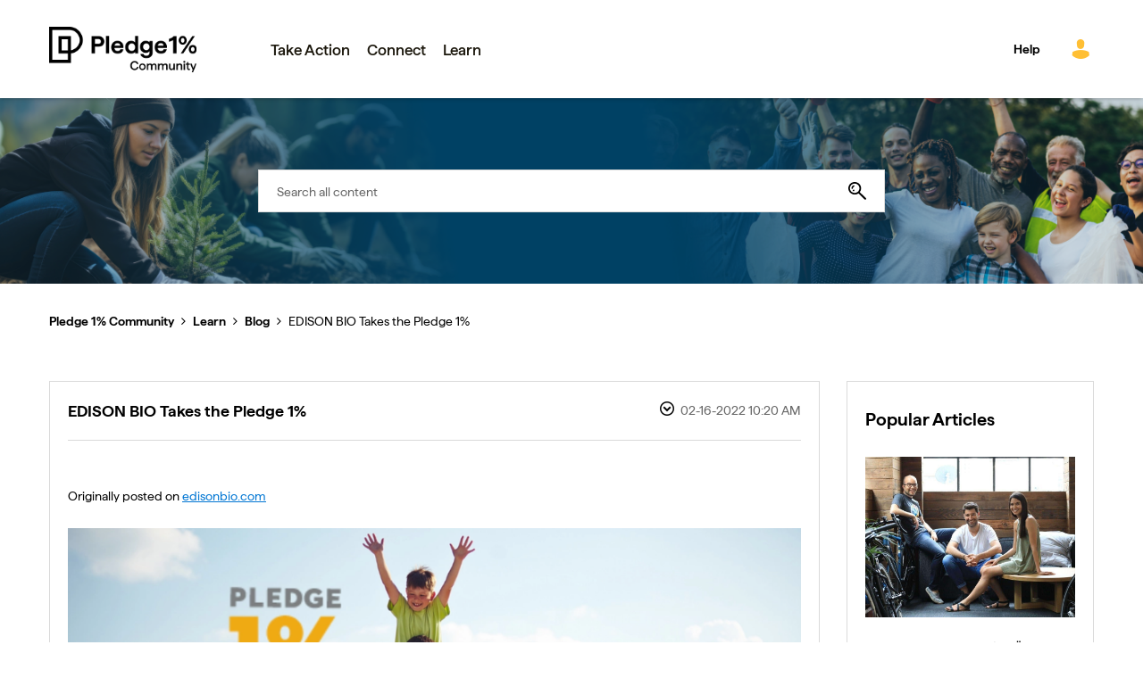

--- FILE ---
content_type: text/html;charset=UTF-8
request_url: https://community.pledge1percent.org/t5/Pledge-1-Blog/EDISON-BIO-Takes-the-Pledge-1/bc-p/20111
body_size: 37612
content:
<!DOCTYPE html><html prefix="og: http://ogp.me/ns#" dir="ltr" lang="en" class="no-js">
	<head>
	
	<title>
	EDISON BIO Takes the Pledge 1% - Pledge 1% Community
</title>
	
	
	
	
	
	<meta content="Originally posted on edisonbio.com EDISON BIO is proud to announce that it is joining the Pledge 1% movement, promising to commit 1% of employee" name="description"/><meta content="width=device-width, initial-scale=1.0, user-scalable=yes" name="viewport"/><meta content="2022-02-20T08:57:14-08:00" itemprop="dateModified"/><meta content="text/html; charset=UTF-8" http-equiv="Content-Type"/><link href="https://community.pledge1percent.org/t5/Pledge-1-Blog/EDISON-BIO-Takes-the-Pledge-1/ba-p/20078" rel="canonical"/>
	<meta content="https://community.pledge1percent.org/t5/user/viewprofilepage/user-id/885" property="article:author"/><meta content="article" property="og:type"/><meta content="https://community.pledge1percent.org/t5/Pledge-1-Blog/EDISON-BIO-Takes-the-Pledge-1/ba-p/20078" property="og:url"/><meta content="Pledge 1% Blog" property="article:section"/><meta content="1111 river road modesto ca backspace urban alchemy 415 mission street San Francisco Salesforce tower tuolumne river Stanislaus county San Francisco ceres ca SAN quaquilionário Merced valley Tesla Google Bitcoin Mancini bowl manicômio park Star Trek wars Albert Einstein quantum Brazil Venezuelan Amaz..." property="og:description"/><meta content="2022-02-20T16:57:14.957Z" property="article:published_time"/><meta content="2022-02-20T08:57:14-08:00" property="article:modified_time"/><meta content="Re: EDISON BIO Takes the Pledge 1%" property="og:title"/>
	
	
		<link class="lia-link-navigation hidden live-links" title="article EDISON BIO Takes the Pledge 1% in Pledge 1% Blog" type="application/rss+xml" rel="alternate" id="link" href="/ccvrk25533/rss/message?board.id=p1blog&amp;message.id=939"></link>
	

	
	
	    
            	<link href="/skins/6751673/64b09a331ccdce78802efb4162a5518b/pledge1pctsf.css" rel="stylesheet" type="text/css"/>
            
	

	
	
	
	
	<link href="https://cdn.jsdelivr.net/npm/select2@4.1.0-rc.0/dist/css/select2.min.css" rel="stylesheet" />

<script language="javascript" type="text/javascript">
<!--
if("undefined"==typeof LITHIUM)var LITHIUM={};LITHIUM.Loader=function(){var d=[],b=[],a=!1,c=!1;return{onLoad:function(b){"function"===typeof b&&(!0===a?b():d.push(b))},onJsAttached:function(a){"function"===typeof a&&(!0===c?a():b.push(a))},runJsAttached:function(){c=!0;for(var a=0;a<b.length;a++)b[a]()},getOnLoadFunctions:function(){return d},setLoaded:function(){a=!0},isLoaded:function(){return a},isJsAttached:function(){return c}}}();"undefined"===typeof LITHIUM.Components&&(LITHIUM.Components={});LITHIUM.Components.render=function(d,b,a){LITHIUM.Loader.onLoad(function(){var c=LITHIUM.Components.renderUrl(d),h={type:"GET",dataType:"json"};LITHIUM.jQuery.extend(h,a||{});h.hasOwnProperty("url")||LITHIUM.jQuery.extend(h,{url:c});h.data=b;if("object"!==typeof h.data||null===h.data)h.data={};h.data.originalPageName=LITHIUM.Components.ORIGINAL_PAGE_NAME;h.data.originalPageContext=LITHIUM.Components.ORIGINAL_PAGE_CONTEXT;LITHIUM.jQuery.ajax(h)}.bind(this))};
LITHIUM.Components.renderUrl=function(d,b){var a=LITHIUM.Components.RENDER_URL;LITHIUM.jQuery.each({"component-id":d},function(b,d){a=a.replace(new RegExp("#{"+b+"}","g"),d)});"undefined"!==typeof b&&(a+="?"+LITHIUM.jQuery.param(b));return a};
LITHIUM.Components.renderInPlace=function(d,b,a,c){function h(a){var b=document.createElement("div"),d=(new Date).getTime()+Math.floor(1E7*Math.random()+1);b.setAttribute("id",d);a.parentNode.insertBefore(b,a);return d}if(c)var q=c;else!1===LITHIUM.Loader.isLoaded()&&(document.currentScript?q=h(document.currentScript):(c=document.querySelectorAll("script"),1<c.length&&(q=h(c[c.length-1]))));LITHIUM.Loader.onLoad(function(){var c=LITHIUM.jQuery,h=b||{},m=a||{},k=c("#"+q);c.extend(h,{renderedScripts:LITHIUM.RenderedScripts.toString(),
"component-id":d});c.extend(m,{success:function(a){var b=a.content;LITHIUM.AngularSupport.isAngularEnabled()&&(b=LITHIUM.AngularSupport.compile(b));k.replaceWith(b);LITHIUM.AjaxSupport.ScriptsProcessor.handleScriptEvaluation(a);(a=LITHIUM.jQuery(b).attr("id"))&&LITHIUM.jQuery("#"+a).trigger("LITHIUM:ajaxSuccess:renderInPlace",{componentId:d})},error:function(b,c,d){0===b.readyState||0===b.status?k.html(""):k.html('\x3cspan class\x3d"lia-ajax-error-text"\x3e'+a.errorMessage+"\x3c/span\x3e");k.removeClass(LITHIUM.Css.BASE_LAZY_LOAD).removeClass("lia-fa-spin")}});
k&&LITHIUM.Components.render(d,h,m)}.bind(this))};/*
 modernizr v3.3.1
 Build https://modernizr.com/download?-exiforientation-filereader-flash-setclasses-dontmin

 Copyright (c)
  Faruk Ates
  Paul Irish
  Alex Sexton
  Ryan Seddon
  Patrick Kettner
  Stu Cox
  Richard Herrera

 MIT License
 {
      "name": "EXIF Orientation",
      "property": "exiforientation",
      "tags": ["image"],
      "builderAliases": ["exif_orientation"],
      "async": true,
      "authors": ["Paul Sayre"],
      "notes": [{
        "name": "Article by Dave Perrett",
        "href": "http://recursive-design.com/blog/2012/07/28/exif-orientation-handling-is-a-ghetto/"
      },{
        "name": "Article by Calvin Hass",
        "href": "http://www.impulseadventure.com/photo/exif-orientation.html"
      }]
    }
    ! {
      "name": "Flash",
      "property": "flash",
      "tags": ["flash"],
      "polyfills": ["shumway"]
      }
      ! {
      "name": "File API",
      "property": "filereader",
      "caniuse": "fileapi",
      "notes": [{
        "name": "W3C Working Draft",
        "href": "https://www.w3.org/TR/FileAPI/"
      }],
      "tags": ["file"],
      "builderAliases": ["file_api"],
      "knownBugs": ["Will fail in Safari 5 due to its lack of support for the standards defined FileReader object"]
    }
    !*/
LITHIUM.LiModernizr=function(){(function(d,b,a){function c(g){var a=n.className,b=e._config.classPrefix||"";r&&(a=a.baseVal);e._config.enableJSClass&&(a=a.replace(new RegExp("(^|\\s)"+b+"no-js(\\s|$)"),"$1"+b+"js$2"));e._config.enableClasses&&(a+=" "+b+g.join(" "+b),r?n.className.baseVal=a:n.className=a)}function h(){return"function"!==typeof b.createElement?b.createElement(arguments[0]):r?b.createElementNS.call(b,"http://www.w3.org/2000/svg",arguments[0]):b.createElement.apply(b,arguments)}function q(){var a=
b.body;a||(a=h(r?"svg":"body"),a.fake=!0);return a}function p(a,b){if("object"==typeof a)for(var g in a)u(a,g)&&p(g,a[g]);else{a=a.toLowerCase();g=a.split(".");var l=e[g[0]];2==g.length&&(l=l[g[1]]);if("undefined"!=typeof l)return e;b="function"==typeof b?b():b;1==g.length?e[g[0]]=b:(!e[g[0]]||e[g[0]]instanceof Boolean||(e[g[0]]=new Boolean(e[g[0]])),e[g[0]][g[1]]=b);c([(b&&0!=b?"":"no-")+g.join("-")]);e._trigger(a,b)}return e}var t=[],m=[],k={_version:"3.3.1",_config:{classPrefix:"",enableClasses:!0,
enableJSClass:!0,usePrefixes:!0},_q:[],on:function(a,b){var g=this;setTimeout(function(){b(g[a])},0)},addTest:function(a,b,c){m.push({name:a,fn:b,options:c})},addAsyncTest:function(a){m.push({name:null,fn:a})}},e=function(){};e.prototype=k;e=new e;var n=b.documentElement,r="svg"===n.nodeName.toLowerCase(),u;(function(){var a={}.hasOwnProperty;u="undefined"!==typeof a&&"undefined"!==typeof a.call?function(b,g){return a.call(b,g)}:function(a,b){return b in a&&"undefined"===typeof a.constructor.prototype[b]}})();
k._l={};k.on=function(a,b){this._l[a]||(this._l[a]=[]);this._l[a].push(b);e.hasOwnProperty(a)&&setTimeout(function(){e._trigger(a,e[a])},0)};k._trigger=function(a,b){if(this._l[a]){var g=this._l[a];setTimeout(function(){var a;for(a=0;a<g.length;a++){var c=g[a];c(b)}},0);delete this._l[a]}};e._q.push(function(){k.addTest=p});e.addAsyncTest(function(){LITHIUM.Loader.onLoad(function(){var a=b.createElement("img");a.onerror=function(){p("exiforientation",!1,{aliases:["exif-orientation"]});b.body.removeChild(a)};
a.onload=function(){p("exiforientation",2!==a.width,{aliases:["exif-orientation"]});b.body.removeChild(a)};a.src="[data-uri]\x3d\x3d";
b.body&&(a.setAttribute("style","position: absolute; left: -9999;"),b.body.appendChild(a))})});e.addAsyncTest(function(){var a=function(a){n.contains(a)||n.appendChild(a)},c=function(a,b){var c=!!a;c&&(c=new Boolean(c),c.blocked="blocked"===a);p("flash",function(){return c});if(b&&f.contains(b)){for(;b.parentNode!==f;)b=b.parentNode;f.removeChild(b)}};try{var e="ActiveXObject"in d&&"Pan"in new d.ActiveXObject("ShockwaveFlash.ShockwaveFlash")}catch(v){}if(!("plugins"in navigator&&"Shockwave Flash"in
navigator.plugins||e)||r)c(!1);else{var l=h("embed"),f=q(),k;l.type="application/x-shockwave-flash";f.appendChild(l);if("Pan"in l||e){var m=function(){a(f);if(!n.contains(f))return f=b.body||f,l=h("embed"),l.type="application/x-shockwave-flash",f.appendChild(l),setTimeout(m,1E3);n.contains(l)?(k=l.style.cssText,""!==k?c("blocked",l):c(!0,l)):c("blocked");f.fake&&f.parentNode&&f.parentNode.removeChild(f)};setTimeout(m,10)}else a(f),c("blocked",l),f.fake&&f.parentNode&&f.parentNode.removeChild(f)}});
e.addTest("filereader",!!(d.File&&d.FileList&&d.FileReader));(function(){var a,b;for(b in m)if(m.hasOwnProperty(b)){var c=[];var d=m[b];if(d.name&&(c.push(d.name.toLowerCase()),d.options&&d.options.aliases&&d.options.aliases.length))for(a=0;a<d.options.aliases.length;a++)c.push(d.options.aliases[a].toLowerCase());d="function"===typeof d.fn?d.fn():d.fn;for(a=0;a<c.length;a++){var f=c[a];f=f.split(".");1===f.length?e[f[0]]=d:(!e[f[0]]||e[f[0]]instanceof Boolean||(e[f[0]]=new Boolean(e[f[0]])),e[f[0]][f[1]]=
d);t.push((d?"":"no-")+f.join("-"))}}})();c(t);delete k.addTest;delete k.addAsyncTest;for(a=0;a<e._q.length;a++)e._q[a]();LITHIUM.Modernizr=e})(window,document)}();(function(){LITHIUM.Globals=function(){var d={};return{preventGlobals:function(b){for(var a=0;a<b.length;a++){var c=b[a];c in window&&void 0!==window[c]&&(d[c]=window[c],window[c]=void 0)}},restoreGlobals:function(b){for(var a=0;a<b.length;a++){var c=b[a];d.hasOwnProperty(c)&&(window[c]=d[c])}}}}()})();(function(){LITHIUM.EarlyEventCapture=function(d,b,a){if(void 0===LITHIUM.jQuery||!0!==LITHIUM.jQuery.isReady||!LITHIUM.Loader.isJsAttached()){var c=d.getAttribute("data-lia-early-event-captured");if(!0===a&&!0!==c||!0===a)d.setAttribute("data-lia-early-event-captured",!0),LITHIUM.Loader.onJsAttached(function(){var a=LITHIUM.jQuery;a(function(){a(d).trigger(b)})});return!1}return!0}})();(function(d){Element.prototype.matches||(Element.prototype.matches=Element.prototype.msMatchesSelector||Element.prototype.webkitMatchesSelector);Element.prototype.closest||(Element.prototype.closest=function(b){var a=this;do{if(a.matches(b))return a;a=a.parentElement||a.parentNode}while(null!==a&&1===a.nodeType);return null})})(LITHIUM.jQuery);window.FileAPI = { jsPath: '/html/assets/js/vendor/ng-file-upload-shim/' };
LITHIUM.PrefetchData = {"Components":{},"commonResults":{}};
LITHIUM.DEBUG = false;
LITHIUM.CommunityJsonObject = {
  "Validation" : {
    "image.description" : {
      "min" : 0,
      "max" : 1000,
      "isoneof" : [ ],
      "type" : "string"
    },
    "tkb.toc_maximum_heading_level" : {
      "min" : 1,
      "max" : 6,
      "isoneof" : [ ],
      "type" : "integer"
    },
    "tkb.toc_heading_list_style" : {
      "min" : 0,
      "max" : 50,
      "isoneof" : [
        "disc",
        "circle",
        "square",
        "none"
      ],
      "type" : "string"
    },
    "blog.toc_maximum_heading_level" : {
      "min" : 1,
      "max" : 6,
      "isoneof" : [ ],
      "type" : "integer"
    },
    "tkb.toc_heading_indent" : {
      "min" : 5,
      "max" : 50,
      "isoneof" : [ ],
      "type" : "integer"
    },
    "blog.toc_heading_indent" : {
      "min" : 5,
      "max" : 50,
      "isoneof" : [ ],
      "type" : "integer"
    },
    "blog.toc_heading_list_style" : {
      "min" : 0,
      "max" : 50,
      "isoneof" : [
        "disc",
        "circle",
        "square",
        "none"
      ],
      "type" : "string"
    }
  },
  "User" : {
    "settings" : {
      "imageupload.legal_file_extensions" : "*.jpg;*.JPG;*.jpeg;*.JPEG;*.gif;*.GIF;*.png;*.PNG, *webm, svg",
      "config.enable_avatar" : true,
      "integratedprofile.show_klout_score" : true,
      "layout.sort_view_by_last_post_date" : true,
      "layout.friendly_dates_enabled" : true,
      "profileplus.allow.anonymous.scorebox" : false,
      "tkb.message_sort_default" : "topicPublishDate",
      "layout.format_pattern_date" : "MM-dd-yyyy",
      "config.require_search_before_post" : "off",
      "isUserLinked" : false,
      "integratedprofile.cta_add_topics_dismissal_timestamp" : -1,
      "layout.message_body_image_max_size" : 1000,
      "profileplus.everyone" : false,
      "integratedprofile.cta_connect_wide_dismissal_timestamp" : -1,
      "blog.toc_maximum_heading_level" : "",
      "integratedprofile.hide_social_networks" : false,
      "blog.toc_heading_indent" : "",
      "contest.entries_per_page_num" : 20,
      "layout.messages_per_page_linear" : 10,
      "integratedprofile.cta_manage_topics_dismissal_timestamp" : -1,
      "profile.shared_profile_test_group" : false,
      "integratedprofile.cta_personalized_feed_dismissal_timestamp" : -1,
      "integratedprofile.curated_feed_size" : 10,
      "contest.one_kudo_per_contest" : false,
      "integratedprofile.enable_social_networks" : false,
      "integratedprofile.my_interests_dismissal_timestamp" : -1,
      "profile.language" : "en",
      "layout.friendly_dates_max_age_days" : 31,
      "layout.threading_order" : "thread_ascending",
      "blog.toc_heading_list_style" : "disc",
      "useRecService" : false,
      "layout.module_welcome" : "<h2>Welcome to Pledge 1%<\/h2>\r\n<p>Ask questions, share best practices, and connect with fellow change-makers.<\/p>",
      "imageupload.max_uploaded_images_per_upload" : 100,
      "imageupload.max_uploaded_images_per_user" : 1000,
      "integratedprofile.connect_mode" : "",
      "tkb.toc_maximum_heading_level" : "2",
      "tkb.toc_heading_list_style" : "disc",
      "sharedprofile.show_hovercard_score" : true,
      "config.search_before_post_scope" : "community",
      "tkb.toc_heading_indent" : "15",
      "p13n.cta.recommendations_feed_dismissal_timestamp" : -1,
      "imageupload.max_file_size" : 3072,
      "layout.show_batch_checkboxes" : false,
      "integratedprofile.cta_connect_slim_dismissal_timestamp" : -1
    },
    "isAnonymous" : true,
    "policies" : {
      "image-upload.process-and-remove-exif-metadata" : true
    },
    "registered" : false,
    "emailRef" : "",
    "id" : -1,
    "login" : "Anonymous"
  },
  "Server" : {
    "communityPrefix" : "/ccvrk25533",
    "nodeChangeTimeStamp" : 1762880412736,
    "tapestryPrefix" : "/t5",
    "deviceMode" : "DESKTOP",
    "responsiveDeviceMode" : "DESKTOP",
    "membershipChangeTimeStamp" : "0",
    "version" : "25.10",
    "branch" : "25.10-release",
    "showTextKeys" : false
  },
  "Config" : {
    "phase" : "prod",
    "integratedprofile.cta.reprompt.delay" : 30,
    "profileplus.tracking" : {
      "profileplus.tracking.enable" : false,
      "profileplus.tracking.click.enable" : false,
      "profileplus.tracking.impression.enable" : false
    },
    "app.revision" : "2510200609-sf0221ac203-b12",
    "navigation.manager.community.structure.limit" : "1000"
  },
  "Activity" : {
    "Results" : [ ]
  },
  "NodeContainer" : {
    "viewHref" : "https://community.pledge1percent.org/t5/Learn/ct-p/learn",
    "description" : "",
    "id" : "learn",
    "shortTitle" : "Learn",
    "title" : "Learn",
    "nodeType" : "category"
  },
  "Page" : {
    "skins" : [
      "pledge1pctsf",
      "theme_hermes",
      "responsive_peak"
    ],
    "authUrls" : {
      "loginUrl" : "/plugins/common/feature/samlss/doauth/post?referer=https%3A%2F%2Fcommunity.pledge1percent.org%2Ft5%2FPledge-1-Blog%2FEDISON-BIO-Takes-the-Pledge-1%2Fbc-p%2F20111",
      "loginUrlNotRegistered" : "/plugins/common/feature/samlss/doauth/post?redirectreason=notregistered&referer=https%3A%2F%2Fcommunity.pledge1percent.org%2Ft5%2FPledge-1-Blog%2FEDISON-BIO-Takes-the-Pledge-1%2Fbc-p%2F20111",
      "loginUrlNotRegisteredDestTpl" : "/plugins/common/feature/samlss/doauth/post?redirectreason=notregistered&referer=%7B%7BdestUrl%7D%7D"
    },
    "name" : "BlogArticlePage",
    "rtl" : false,
    "object" : {
      "viewHref" : "/t5/Pledge-1-Blog/EDISON-BIO-Takes-the-Pledge-1/ba-p/20078",
      "subject" : "EDISON BIO Takes the Pledge 1%",
      "id" : 20078,
      "page" : "BlogArticlePage",
      "type" : "Thread"
    }
  },
  "WebTracking" : {
    "Activities" : { },
    "path" : "Community:Pledge 1% Community/Category:Learn/Blog:Blog/Article:Re: EDISON BIO Takes the Pledge 1%"
  },
  "Feedback" : {
    "targeted" : { }
  },
  "Seo" : {
    "markerEscaping" : {
      "pathElement" : {
        "prefix" : "@",
        "match" : "^[0-9][0-9]$"
      },
      "enabled" : false
    }
  },
  "TopLevelNode" : {
    "viewHref" : "https://community.pledge1percent.org/",
    "description" : "",
    "id" : "ccvrk25533",
    "shortTitle" : "Pledge 1% Community",
    "title" : "Pledge 1% Community",
    "nodeType" : "Community"
  },
  "Community" : {
    "viewHref" : "https://community.pledge1percent.org/",
    "integratedprofile.lang_code" : "en",
    "integratedprofile.country_code" : "US",
    "id" : "ccvrk25533",
    "shortTitle" : "Pledge 1% Community",
    "title" : "Pledge 1% Community"
  },
  "CoreNode" : {
    "conversationStyle" : "blog",
    "viewHref" : "https://community.pledge1percent.org/t5/Pledge-1-Blog/bg-p/p1blog",
    "settings" : { },
    "description" : "Keep up on the latest Pledge 1% and Member news here",
    "id" : "p1blog",
    "shortTitle" : "Blog",
    "title" : "Pledge 1% Blog",
    "nodeType" : "Board",
    "ancestors" : [
      {
        "viewHref" : "https://community.pledge1percent.org/t5/Learn/ct-p/learn",
        "description" : "",
        "id" : "learn",
        "shortTitle" : "Learn",
        "title" : "Learn",
        "nodeType" : "category"
      },
      {
        "viewHref" : "https://community.pledge1percent.org/",
        "description" : "",
        "id" : "ccvrk25533",
        "shortTitle" : "Pledge 1% Community",
        "title" : "Pledge 1% Community",
        "nodeType" : "Community"
      }
    ]
  }
};
LITHIUM.Components.RENDER_URL = "/t5/util/componentrenderpage/component-id/#{component-id}?render_behavior=raw";
LITHIUM.Components.ORIGINAL_PAGE_NAME = 'blogs/v2/BlogArticlePage';
LITHIUM.Components.ORIGINAL_PAGE_ID = 'BlogArticlePage';
LITHIUM.Components.ORIGINAL_PAGE_CONTEXT = '[base64]';
LITHIUM.Css = {
  "BASE_DEFERRED_IMAGE" : "lia-deferred-image",
  "BASE_BUTTON" : "lia-button",
  "BASE_SPOILER_CONTAINER" : "lia-spoiler-container",
  "BASE_TABS_INACTIVE" : "lia-tabs-inactive",
  "BASE_TABS_ACTIVE" : "lia-tabs-active",
  "BASE_AJAX_REMOVE_HIGHLIGHT" : "lia-ajax-remove-highlight",
  "BASE_FEEDBACK_SCROLL_TO" : "lia-feedback-scroll-to",
  "BASE_FORM_FIELD_VALIDATING" : "lia-form-field-validating",
  "BASE_FORM_ERROR_TEXT" : "lia-form-error-text",
  "BASE_FEEDBACK_INLINE_ALERT" : "lia-panel-feedback-inline-alert",
  "BASE_BUTTON_OVERLAY" : "lia-button-overlay",
  "BASE_TABS_STANDARD" : "lia-tabs-standard",
  "BASE_AJAX_INDETERMINATE_LOADER_BAR" : "lia-ajax-indeterminate-loader-bar",
  "BASE_AJAX_SUCCESS_HIGHLIGHT" : "lia-ajax-success-highlight",
  "BASE_CONTENT" : "lia-content",
  "BASE_JS_HIDDEN" : "lia-js-hidden",
  "BASE_AJAX_LOADER_CONTENT_OVERLAY" : "lia-ajax-loader-content-overlay",
  "BASE_FORM_FIELD_SUCCESS" : "lia-form-field-success",
  "BASE_FORM_WARNING_TEXT" : "lia-form-warning-text",
  "BASE_FORM_FIELDSET_CONTENT_WRAPPER" : "lia-form-fieldset-content-wrapper",
  "BASE_AJAX_LOADER_OVERLAY_TYPE" : "lia-ajax-overlay-loader",
  "BASE_FORM_FIELD_ERROR" : "lia-form-field-error",
  "BASE_SPOILER_CONTENT" : "lia-spoiler-content",
  "BASE_FORM_SUBMITTING" : "lia-form-submitting",
  "BASE_EFFECT_HIGHLIGHT_START" : "lia-effect-highlight-start",
  "BASE_FORM_FIELD_ERROR_NO_FOCUS" : "lia-form-field-error-no-focus",
  "BASE_EFFECT_HIGHLIGHT_END" : "lia-effect-highlight-end",
  "BASE_SPOILER_LINK" : "lia-spoiler-link",
  "FACEBOOK_LOGOUT" : "lia-component-users-action-logout",
  "BASE_DISABLED" : "lia-link-disabled",
  "FACEBOOK_SWITCH_USER" : "lia-component-admin-action-switch-user",
  "BASE_FORM_FIELD_WARNING" : "lia-form-field-warning",
  "BASE_AJAX_LOADER_FEEDBACK" : "lia-ajax-loader-feedback",
  "BASE_AJAX_LOADER_OVERLAY" : "lia-ajax-loader-overlay",
  "BASE_LAZY_LOAD" : "lia-lazy-load"
};
LITHIUM.noConflict = true;
LITHIUM.useCheckOnline = false;
LITHIUM.RenderedScripts = [
  "jquery.autocomplete.js",
  "jquery.function-utils-1.0.js",
  "Video.js",
  "HelpIcon.js",
  "jquery.tools.tooltip-1.2.6.js",
  "DropDownMenu.js",
  "jquery.position-toggle-1.0.js",
  "jquery.tmpl-1.1.1.js",
  "Sandbox.js",
  "Forms.js",
  "AutoComplete.js",
  "jquery.json-2.6.0.js",
  "LiModernizr.js",
  "jquery.iframe-shim-1.0.js",
  "jquery.ajax-cache-response-1.0.js",
  "Lithium.js",
  "SpoilerToggle.js",
  "jquery.appear-1.1.1.js",
  "jquery.css-data-1.0.js",
  "jquery.effects.core.js",
  "ForceLithiumJQuery.js",
  "Placeholder.js",
  "ActiveCast3.js",
  "jquery.fileupload.js",
  "InformationBox.js",
  "DynamicPager.js",
  "jquery.js",
  "Cache.js",
  "Tooltip.js",
  "CustomEvent.js",
  "Link.js",
  "jquery.ui.draggable.js",
  "AjaxSupport.js",
  "jquery.ui.widget.js",
  "jquery.lithium-selector-extensions.js",
  "jquery.blockui.js",
  "DropDownMenuVisibilityHandler.js",
  "Globals.js",
  "Namespace.js",
  "EarlyEventCapture.js",
  "jquery.ui.core.js",
  "prism.js",
  "jquery.iframe-transport.js",
  "jquery.ui.dialog.js",
  "DataHandler.js",
  "ElementQueries.js",
  "Auth.js",
  "Components.js",
  "jquery.effects.slide.js",
  "jquery.hoverIntent-r6.js",
  "ElementMethods.js",
  "DeferredImages.js",
  "jquery.placeholder-2.0.7.js",
  "SearchAutoCompleteToggle.js",
  "Dialog.js",
  "jquery.scrollTo.js",
  "json2.js",
  "AjaxFeedback.js",
  "jquery.clone-position-1.0.js",
  "NoConflict.js",
  "ResizeSensor.js",
  "jquery.delayToggle-1.0.js",
  "Text.js",
  "jquery.ui.mouse.js",
  "jquery.ui.resizable.js",
  "jquery.viewport-1.0.js",
  "SearchForm.js",
  "MessageBodyDisplay.js",
  "Loader.js",
  "PartialRenderProxy.js",
  "jquery.ui.position.js",
  "Throttle.js",
  "Events.js",
  "PolyfillsAll.js"
];(function(){LITHIUM.AngularSupport=function(){function g(a,c){a=a||{};for(var b in c)"[object object]"===Object.prototype.toString.call(c[b])?a[b]=g(a[b],c[b]):a[b]=c[b];return a}var d,f,b={coreModule:"li.community",coreModuleDeps:[],noConflict:!0,bootstrapElementSelector:".lia-page .min-width .lia-content",bootstrapApp:!0,debugEnabled:!1,useCsp:!0,useNg2:!1},k=function(){var a;return function(b){a||(a=document.createElement("a"));a.href=b;return a.href}}();LITHIUM.Angular={};return{preventGlobals:LITHIUM.Globals.preventGlobals,
restoreGlobals:LITHIUM.Globals.restoreGlobals,init:function(){var a=[],c=document.querySelector(b.bootstrapElementSelector);a.push(b.coreModule);b.customerModules&&0<b.customerModules.length&&a.concat(b.customerModules);b.useCsp&&(c.setAttribute("ng-csp","no-unsafe-eval"),c.setAttribute("li-common-non-bindable",""));d=LITHIUM.angular.module(b.coreModule,b.coreModuleDeps);d.config(["$locationProvider","$provide","$injector","$logProvider","$compileProvider","$qProvider","$anchorScrollProvider",function(a,
c,e,d,f,g,h){h.disableAutoScrolling();h=document.createElement("base");h.setAttribute("href",k(location));document.getElementsByTagName("head")[0].appendChild(h);window.history&&window.history.pushState&&a.html5Mode({enabled:!0,requireBase:!0,rewriteLinks:!1}).hashPrefix("!");d.debugEnabled(b.debugEnabled);f.debugInfoEnabled(b.debugEnabled);e.has("$uibModal")&&c.decorator("$uibModal",["$delegate",function(a){var b=a.open;a.open=function(a){a.backdropClass=(a.backdropClass?a.backdropClass+" ":"")+
"lia-modal-backdrop";a.windowClass=(a.windowClass?a.windowClass+" ":"")+"lia-modal-window";return b(a)};return a}]);e.has("uibDropdownConfig")&&(e.get("uibDropdownConfig").openClass="lia-dropdown-open");e.has("uibButtonConfig")&&(e.get("uibButtonConfig").activeClass="lia-link-active");g.errorOnUnhandledRejections(!1)}]);if(b.bootstrapApp)f=b.useNg2?LITHIUM.Angular.upgradeAdapter.bootstrap(c,a):LITHIUM.angular.bootstrap(c,a);else LITHIUM.Loader.onLoad(function(){f=LITHIUM.angular.element(c).injector()});
LITHIUM.Angular.app=d},compile:function(a){void 0===a&&(a=document.querySelector(b.bootstrapElementSelector));var c;if(void 0===a||""===a)return a;f.invoke(["$rootScope","$compile",function(b,d){try{var e=LITHIUM.angular.element(a)}catch(l){e=LITHIUM.angular.element("\x3cli:safe-wrapper\x3e"+a+"\x3c/li:safe-wrapper\x3e")}e.attr("li-common-non-bindable","");c=d(e)(b);b.$digest()}]);return c},isAngularEnabled:function(){return void 0!==d},updateLocationUrl:function(a,b){f.invoke(["$location","$rootScope",
"$browser",function(c,d,e){a=""===a?"?":a;c.url(a,b);d.$apply()}])},setOptions:function(a){return g(b,a)},getOptions:function(){return b},initGlobal:function(a){LITHIUM.angular=a;b.useNg2&&(LITHIUM.Angular.upgradeAdapter=new ng.upgrade.UpgradeAdapter)}}}()})();(function(){LITHIUM.ScriptLoader=function(){function d(a){a in e||(e[a]={loaded:!1});return e[a]}function f(){g.filter(function(a){return!a.loaded}).forEach(function(a){var b=!0;a.labels.forEach(function(a){!1===d(a).loaded&&(b=!1)});b&&(a.loaded=!0,a.callback())})}var e={},g=[];return{load:function(a){a.forEach(function(a){var b=document.getElementsByTagName("head")[0]||document.documentElement,c=document.createElement("script");c.src=a.url;c.async=!1;a.crossorigin&&a.integrity&&(c.setAttribute("crossorigin",
a.crossorigin),c.setAttribute("integrity",a.integrity));b.insertBefore(c,b.firstChild);d(a.label)})},setLoaded:function(a){d(a).loaded=!0;f()},ready:function(a,b){g.push({labels:a,callback:b,loaded:!1});f()}}}()})();LITHIUM.ScriptLoader.load([{"name":"lia-scripts-common-min.js","label":"common","url":"/t5/scripts/A9331F75D65BE7CB65B4E46A139236F5/lia-scripts-common-min.js"},{"name":"lia-scripts-body-min.js","label":"body","url":"/t5/scripts/CF6FB7A35C970E033555E00087E68845/lia-scripts-body-min.js"},{"name":"lia-scripts-angularjs-min.js","label":"angularjs","url":"/t5/scripts/00A777938B56ECCE5DB9E6C80A2C3591/lia-scripts-angularjs-min.js"},{"name":"lia-scripts-angularjsModules-min.js","label":"angularjsModules","url":"/t5/scripts/24F99A8450BB7106C31AD383287DF112/lia-scripts-angularjsModules-min.js"}]);
// -->
</script></head>
	<body class="lia-blog lia-user-status-anonymous BlogArticlePage lia-body lia-a11y" id="lia-body">
	
	
	<div id="7CB-195-3" class="ServiceNodeInfoHeader">
</div>
	
	
	
	

	<div class="lia-page">
		<center>
			
				<!-- Global site tag (gtag.js) - Google Analytics -->
<script async src="https://www.googletagmanager.com/gtag/js?id=G-2SSZYP76SW"></script>
<script src="https://code.jquery.com/jquery-2.2.4.js" integrity="sha256-iT6Q9iMJYuQiMWNd9lDyBUStIq/8PuOW33aOqmvFpqI=" crossorigin="anonymous"></script>

<script>
  window.dataLayer = window.dataLayer || [];
  function gtag(){dataLayer.push(arguments);}
  gtag('js', new Date());

  gtag('config', 'G-2SSZYP76SW');

</script>
<!-------------------Profile My Dashobard Code Start------>
<!-------------------Profile My Dashobard Code End------>

<!-------------On Uer Created Private Message Code Start------>
<!-------------On Uer Created Private Message Code Stop------>


					
	
	<div class="MinimumWidthContainer">
		<div class="min-width-wrapper">
			<div class="min-width">		
				
						<div class="lia-content">
                            
							
							
							
		

	<div class="lia-quilt lia-quilt-blog-article-page lia-quilt-layout-two-column-main-side lia-top-quilt">
	<div class="lia-quilt-row lia-quilt-row-header">
		<div class="lia-quilt-column lia-quilt-column-24 lia-quilt-column-single lia-quilt-column-common-header">
			<div class="lia-quilt-column-alley lia-quilt-column-alley-single">
	
		
			<div class="lia-quilt lia-quilt-header lia-quilt-layout-custom-community-header lia-component-quilt-header">
	<div class="lia-quilt-row lia-quilt-row-header-top">
		<div class="lia-quilt-column lia-quilt-column-24 lia-quilt-column-single lia-quilt-column-header-top-content">
			<div class="lia-quilt-column-alley lia-quilt-column-alley-single">
	
		<div class="custom-community-header-left">
			
		
			<div class="lia-slide-out-nav-menu lia-component-common-widget-slide-out-nav-menu">
    <button li-bindable="" li-common-element-hook="navMenuTriggerElement" class="lia-slide-menu-trigger lia-slide-out-nav-menu-wrapper">
        <div ng-non-bindable="" class="lia-slide-out-nav-menu-title">
            Browse
        </div>
    </button>
    <li:common-slide-menu li-bindable="" trigger-element="navMenuTriggerElement" li-direction="left" style="display:none">
        <div class="lia-quilt lia-quilt-navigation-slide-out-menu lia-quilt-layout-one-column">
	<div class="lia-quilt-row lia-quilt-row-header">
		<div class="lia-quilt-column lia-quilt-column-24 lia-quilt-column-single lia-quilt-column-common-header lia-mark-empty">
			
		</div>
	</div><div class="lia-quilt-row lia-quilt-row-main">
		<div class="lia-quilt-column lia-quilt-column-24 lia-quilt-column-single lia-quilt-column-main-content">
			<div class="lia-quilt-column-alley lia-quilt-column-alley-single">
	
		
			<li:community-navigation class="lia-component-community-widget-navigation" li-bindable="" li-instance="0" componentId="community.widget.navigation" mode="default"></li:community-navigation>
		
	
	
</div>
		</div>
	</div><div class="lia-quilt-row lia-quilt-row-footer">
		<div class="lia-quilt-column lia-quilt-column-24 lia-quilt-column-single lia-quilt-column-common-footer lia-mark-empty">
			
		</div>
	</div>
</div>
    </li:common-slide-menu>
</div>
		
			
<div class="custom-community-header-logo">
    <h1>
        <a href="/" style="background: url('/html/assets/New-Community-Logo.png') no-repeat 50% / contain;">Pledge 1% Community</a>
    </h1>
</div>

		
			 
 
<div class="custom-community-header-navigation"> <nav role="navigation"> <ul class="custom-sub-nav visible-lg-block" role="menubar"> <li role="presentation" class="has-children"> <a role="menuitem" class="top-level-link menuitem" aria-haspopup="true" href="/t5/Take-Action/ct-p/take-action" aria-label="Take Action" tabindex="0">Take Action</a> <ul class="header-sub-nav"> <li class="depth2"> <a href="/t5/Take-the-Pledge/bd-p/take_the_pledge" role="menuitem" class="nav-category selectable-link" aria-label="Take the Pledge" tabindex="0">Take the Pledge</a> </li> </ul> </li> <li role="presentation" class="has-children"> <a role="menuitem" class="top-level-link menuitem" aria-haspopup="true" href="/t5/Connect/ct-p/connect" aria-label="Connect" tabindex="0">Connect</a> <ul class="header-sub-nav"> <li class="depth2"> <a href="/t5/Groups/ct-p/groups" role="menuitem" class="nav-category selectable-link" aria-label="Groups" tabindex="0">Groups</a> </li> <li class="depth2"> <a href="/t5/Member-Updates/bd-p/discussions" role="menuitem" class="nav-category selectable-link" aria-label="Member Updates" tabindex="0">Member Updates</a> </li> <li class="depth2"> <a href="/t5/Ask-the-Community/bd-p/ask-the-community" role="menuitem" class="nav-category selectable-link" aria-label="Ask the Community" tabindex="0">Ask the Community</a> </li> </ul> </li> <li role="presentation" class="has-children"> <a role="menuitem" class="top-level-link menuitem" aria-haspopup="true" href="/t5/Learn/ct-p/learn" aria-label="Learn" tabindex="0">Learn</a> <ul class="header-sub-nav"> <li class="depth2"> <a href="/t5/Pledge-1-Blog/bg-p/p1blog" role="menuitem" class="nav-category selectable-link" aria-label="Pledge 1% Blog" tabindex="0">Blog</a> </li> <li class="depth2"> <a href="/t5/Events/eb-p/Events" role="menuitem" class="nav-category selectable-link" aria-label="Events" tabindex="0">Events</a> </li> <li class="depth2"> <a href="/t5/Learning-Paths/ct-p/learningPaths" role="menuitem" class="nav-category selectable-link" aria-label="Learning Paths" tabindex="0">Learning Paths</a> </li> </ul> </li> </ul> </nav> </div><script>
const linkGroups = document.querySelector('.custom-community-header-navigation [href="/t5/Groups/ct-p/groups"]');
if(linkGroups) {
    linkGroups.href = "/t5/grouphubs/page";
}

const takePledge = document.querySelector('.custom-community-header-navigation [href="/t5/Take-Action/ct-p/take-action"]');
if(takePledge){
    takePledge.href = "/t5/Take-the-Pledge/bd-p/take_the_pledge";
}
</script>
		
	
		</div>
	
	

	
		<div class="custom-community-header-right">
			
		
			<div class="custom-community-header-user-navigation">
<a class="lia-link-navigation faq-link lia-component-help-action-faq" id="faqPage_8fa6aeb50fce88" href="/t5/help/faqpage">Help</a><a class="lia-link-navigation login-link lia-authentication-link lia-component-users-action-login" rel="nofollow" id="loginPageV2_8fa6aeb51d2811" href="/plugins/common/feature/samlss/doauth/post?referer=https%3A%2F%2Fcommunity.pledge1percent.org%2Ft5%2FPledge-1-Blog%2FEDISON-BIO-Takes-the-Pledge-1%2Fbc-p%2F20111">Sign In</a></div>

		
	
		</div>
	
	

	
		
			
		
	
	
</div>
		</div>
	</div><div class="lia-quilt-row lia-quilt-row-header-hero">
		<div class="lia-quilt-column lia-quilt-column-24 lia-quilt-column-single lia-quilt-column-header-hero-content">
			<div class="lia-quilt-column-alley lia-quilt-column-alley-single">
	
		
			
		
			
            <style>
            #lia-body .lia-quilt-row-header-hero {
              background: linear-gradient(rgba(0, 66, 101, 0.2), rgba(0, 66, 101, 0.2)), url("/html/assets/New-Community-Banner.png") no-repeat center / cover;   <--- gradient version here 
                background: url("/html/assets/New-Community-Banner.png") no-repeat center / cover;

            @media screen and (max-width:500px){
                background: linear-gradient(rgba(0, 66, 101, 0.2), rgba(0, 66, 101, 0.2)), url("/html/assets/banner-mobile.png") no-repeat center / cover;   <--- gradient version here 
                background: url("html/assets/banner-mobile.png") no-repeat center / cover;
            }     
            }
            </style>

		
	
	

	
		<div class="header-hero-wrapper">
			
		
			<div id="lia-searchformV32" class="SearchForm lia-search-form-wrapper lia-mode-default lia-component-common-widget-search-form">
	

	
		<div class="lia-inline-ajax-feedback">
			<div class="AjaxFeedback" id="ajaxfeedback"></div>
			
	

	

		</div>

	

	
		<div id="searchautocompletetoggle">	
	
		

	
		<div class="lia-inline-ajax-feedback">
			<div class="AjaxFeedback" id="ajaxfeedback_0"></div>
			
	

	

		</div>

	

	
			
            <form enctype="multipart/form-data" class="lia-form lia-form-inline SearchForm" action="https://community.pledge1percent.org/t5/blogs/v2/blogarticlepage.searchformv32.form.form" method="post" id="form" name="form"><div class="t-invisible"><input value="blog-id/p1blog/article-id/939/comment-id/941" name="t:ac" type="hidden"></input><input value="search/contributions/page" name="t:cp" type="hidden"></input><input value="[base64].." name="lia-form-context" type="hidden"></input><input value="BlogArticlePage:blog-id/p1blog/article-id/939/comment-id/941:searchformv32.form:" name="liaFormContentKey" type="hidden"></input><input value="yDZKQFNI0U/sd9X4pbUemqvQQZw=:H4sIAAAAAAAAALWSzUrDQBSFr4Wuigiib6DbiajdqAhFUISqweBaZibTNJpk4sxNEzc+ik8gvkQX7nwHH8CtKxfmzxJbwaTUVZhzw/nOmblP79COD+FAC6r40OAyQOWyCF0ZaMOkjtgrJgOp/NHONtER810sP9nfIkGtoCuVQ2hI+VAQpKHQqO67hEslPJcRRrUgPZaKlOOxKzx7wxIYhZtX487b+stnC5b60MnZ0junvkBY7d/QETU8GjiGlUYKnP0kRFguwEcFeAHBe02Dm0pyobWV+Wid0sbP9u7g4/G1BZCE8QWc1U3kpzapWoqZ+S+SvoMHgPQ+ypGVj/IoC2dlqHZ8CWZdV7xljUqszZa43voPYNHkFE7qGkdaqKrl1Pm7wEqmV59gcYjGkQOJP25h6jyJnOlzRv4DUURusIWhknbEsWo5K002vhzNufG1WHmDLwdzh8gDBQAA" name="t:formdata" type="hidden"></input></div>
	
	

	

	

	
		<div class="lia-inline-ajax-feedback">
			<div class="AjaxFeedback" id="feedback"></div>
			
	

	

		</div>

	

	

	

	


	
	<input value="pg_1YCQeQvnPyl1dY8zPRhiLqD5KutjlbeORK0tP1js." name="lia-action-token" type="hidden"></input>
	
	<input value="form" id="form_UIDform" name="form_UID" type="hidden"></input>
	<input value="" id="form_instance_keyform" name="form_instance_key" type="hidden"></input>
	
                

                
                    
                

                <span class="lia-search-input-wrapper">
                    <span class="lia-search-input-field">
                        <span class="lia-button-wrapper lia-button-wrapper-secondary lia-button-wrapper-searchForm-action"><input value="searchForm" name="submitContextX" type="hidden"></input><input class="lia-button lia-button-secondary lia-button-searchForm-action" value="Search" id="submitContext" name="submitContext" type="submit"></input></span>

                        <span class="lia-hidden-aria-visibile" id="autocompleteInstructionsText"></span><input placeholder="Search all content" aria-label="Search" title="Search" class="lia-form-type-text lia-autocomplete-input search-input lia-search-input-message" value="" id="messageSearchField_0" name="messageSearchField" type="text"></input>
                        <span class="lia-hidden-aria-visibile" id="autocompleteInstructionsText_0"></span><input placeholder="Search all content" aria-label="Search" title="Search" class="lia-form-type-text lia-autocomplete-input search-input lia-search-input-tkb-article lia-js-hidden" value="" id="messageSearchField_1" name="messageSearchField_0" type="text"></input>
                        

	
		<span class="lia-hidden-aria-visibile" id="autocompleteInstructionsText_1"></span><input placeholder="Enter a keyword to search within the users" ng-non-bindable="" title="Enter a user name or rank" class="lia-form-type-text UserSearchField lia-search-input-user search-input lia-js-hidden lia-autocomplete-input" aria-label="Enter a user name or rank" value="" id="userSearchField" name="userSearchField" type="text"></input>
	

	


                        <span class="lia-hidden-aria-visibile" id="autocompleteInstructionsText_2"></span><input placeholder="Enter a keyword to search within the private messages" title="Enter a search word" class="lia-form-type-text NoteSearchField lia-search-input-note search-input lia-js-hidden lia-autocomplete-input" aria-label="Enter a search word" value="" id="noteSearchField_0" name="noteSearchField" type="text"></input>
						<span class="lia-hidden-aria-visibile" id="autocompleteInstructionsText_3"></span><input title="Enter a search word" class="lia-form-type-text ProductSearchField lia-search-input-product search-input lia-js-hidden lia-autocomplete-input" aria-label="Enter a search word" value="" id="productSearchField" name="productSearchField" type="text"></input>
                        <input class="lia-as-search-action-id" name="as-search-action-id" type="hidden"></input>
                    </span>
                </span>
                

                <span class="lia-cancel-search">cancel</span>

                
            
</form>
		
			<div class="search-autocomplete-toggle-link lia-js-hidden">
				<span>
					<a class="lia-link-navigation auto-complete-toggle-on lia-link-ticket-post-action lia-component-search-action-enable-auto-complete" data-lia-action-token="KmFmcoPEfNX4lKMW7vy_XcwFticKswMC4TvmLiW6110." rel="nofollow" id="enableAutoComplete" href="https://community.pledge1percent.org/t5/blogs/v2/blogarticlepage.enableautocomplete:enableautocomplete?t:ac=blog-id/p1blog/article-id/939/comment-id/941&amp;t:cp=action/contributions/searchactions">Turn on suggestions</a>					
					<span class="HelpIcon">
	<a class="lia-link-navigation help-icon lia-tooltip-trigger" role="button" aria-label="Help Icon" id="link_0" href="#"><span class="lia-img-icon-help lia-fa-icon lia-fa-help lia-fa" alt="Auto-suggest helps you quickly narrow down your search results by suggesting possible matches as you type." aria-label="Help Icon" role="img" id="display"></span></a><div role="alertdialog" class="lia-content lia-tooltip-pos-bottom-left lia-panel-tooltip-wrapper" id="link_1-tooltip-element"><div class="lia-tooltip-arrow"></div><div class="lia-panel-tooltip"><div class="content">Auto-suggest helps you quickly narrow down your search results by suggesting possible matches as you type.</div></div></div>
</span>
				</span>
			</div>
		

	

	

	
	
	
</div>
		
	<div class="spell-check-showing-result">
		Showing results for <span class="lia-link-navigation show-results-for-link lia-link-disabled" aria-disabled="true" id="showingResult"></span>
		

	</div>
	<div>
		
		<span class="spell-check-search-instead">
			Search instead for <a class="lia-link-navigation search-instead-for-link" rel="nofollow" id="searchInstead" href="#"></a>
		</span>

	</div>
	<div class="spell-check-do-you-mean lia-component-search-widget-spellcheck">
		Did you mean: <a class="lia-link-navigation do-you-mean-link" rel="nofollow" id="doYouMean" href="#"></a>
	</div>

	

	

	


	
</div>
		
	
		</div>
	
	
</div>
		</div>
	</div><div class="lia-quilt-row lia-quilt-row-header-bottom">
		<div class="lia-quilt-column lia-quilt-column-24 lia-quilt-column-single lia-quilt-column-header-bottom-content">
			<div class="lia-quilt-column-alley lia-quilt-column-alley-single">
	
		
			<div aria-label="breadcrumbs" role="navigation" class="BreadCrumb crumb-line lia-breadcrumb lia-component-common-widget-breadcrumb">
	<ul role="list" id="list" class="lia-list-standard-inline">
	
		
			<li class="lia-breadcrumb-node crumb">
				<a class="lia-link-navigation crumb-community lia-breadcrumb-community lia-breadcrumb-forum" id="link_2" href="/">Pledge 1% Community</a>
			</li>
			
				<li aria-hidden="true" class="lia-breadcrumb-seperator crumb-community lia-breadcrumb-community lia-breadcrumb-forum">
				  
           			 <span>
           				 <span class="lia-img-icon-list-separator-breadcrumb lia-fa-icon lia-fa-list lia-fa-separator lia-fa-breadcrumb lia-fa" alt="" aria-label="" role="img" id="display_0"></span>
  					</span>
          		  
       			 
				</li>
			
		
			<li class="lia-breadcrumb-node crumb">
				<a class="lia-link-navigation crumb-category lia-breadcrumb-category lia-breadcrumb-forum" id="link_3" href="/t5/Learn/ct-p/learn">Learn</a>
			</li>
			
				<li aria-hidden="true" class="lia-breadcrumb-seperator crumb-category lia-breadcrumb-category lia-breadcrumb-forum">
				  
           			 <span>
           				 <span class="lia-img-icon-list-separator-breadcrumb lia-fa-icon lia-fa-list lia-fa-separator lia-fa-breadcrumb lia-fa" alt="" aria-label="" role="img" id="display_1"></span>
  					</span>
          		  
       			 
				</li>
			
		
			<li class="lia-breadcrumb-node crumb">
				<a class="lia-link-navigation crumb-board lia-breadcrumb-board lia-breadcrumb-forum" id="link_4" href="/t5/Pledge-1-Blog/bg-p/p1blog">Blog</a>
			</li>
			
				<li aria-hidden="true" class="lia-breadcrumb-seperator crumb-board lia-breadcrumb-board lia-breadcrumb-forum">
				  
           			 <span>
           				 <span class="lia-img-icon-list-separator-breadcrumb lia-fa-icon lia-fa-list lia-fa-separator lia-fa-breadcrumb lia-fa" alt="" aria-label="" role="img" id="display_2"></span>
  					</span>
          		  
       			 
				</li>
			
		
			<li class="lia-breadcrumb-node crumb final-crumb">
				<span class="lia-link-navigation child-thread lia-link-disabled" aria-disabled="true" disabled="true" role="link" aria-label="EDISON BIO Takes the Pledge 1%" id="link_5">EDISON BIO Takes the Pledge 1%</span>
			</li>
			
		
	
</ul>
</div>
		
			
    

		
	
	
</div>
		</div>
	</div><div class="lia-quilt-row lia-quilt-row-header-feedback">
		<div class="lia-quilt-column lia-quilt-column-24 lia-quilt-column-single lia-quilt-column-feedback">
			<div class="lia-quilt-column-alley lia-quilt-column-alley-single">
	
		
			
	

	

		
			
        
        
	

	

    
		
	
	
</div>
		</div>
	</div>
</div>
		
	
	
</div>
		</div>
	</div><div class="lia-quilt-row lia-quilt-row-main">
		<div class="lia-quilt-column lia-quilt-column-18 lia-quilt-column-left lia-quilt-column-main-content">
			<div class="lia-quilt-column-alley lia-quilt-column-alley-left">
	
		
			
		    
		    
	
		<div data-lia-message-uid="20078" id="messageview" class="lia-panel-message message-uid-20078 lia-component-article">
			<div data-lia-message-uid="20078" class="lia-message-view-wrapper lia-js-data-messageUid-20078 lia-component-forums-widget-message-view-two" id="messageView2_1">
	<span id="U20078"> </span>
	<span id="M939"> </span>
	
	

	

	

	
		<div class="lia-inline-ajax-feedback">
			<div class="AjaxFeedback" id="ajaxfeedback_1"></div>
			
	

	

		</div>

	

	
		<div class="MessageView lia-message-view-blog-topic-message lia-message-view-display lia-row-standard-unread lia-thread-topic">
			<span class="lia-message-state-indicator"></span>
			<div class="lia-quilt lia-quilt-blog-topic-message lia-quilt-layout-custom-message">
	<div class="lia-quilt-row lia-quilt-row-message-header-top">
		<div class="lia-quilt-column lia-quilt-column-24 lia-quilt-column-single lia-quilt-column-message-header-top-content">
			<div class="lia-quilt-column-alley lia-quilt-column-alley-single">
	
		
			<div class='lia-message-subject lia-component-message-view-widget-subject'>
		<div class='MessageSubject'>

	

	
			<div class='MessageSubjectIcons '>
	
	
	 
	
	
	
				
		<h2 itemprop='name' class='message-subject'>
			<span class='lia-message-unread'>
				
						<a class='page-link lia-link-navigation lia-custom-event' id='link_6' href='/t5/Pledge-1-Blog/EDISON-BIO-Takes-the-Pledge-1/ba-p/20078'>
							EDISON BIO Takes the Pledge 1%
							
						</a>
					
			</span>
		</h2>
	
			
	
	<span class='lia-img-message-has-url lia-fa-message lia-fa-has lia-fa-url lia-fa' title='Contains a hyperlink' alt='Message contains a hyperlink' aria-label='Contains a hyperlink' role='img' id='display_3'></span>
	<span class='lia-img-message-has-image lia-fa-message lia-fa-has lia-fa-image lia-fa' title='Contains an image' alt='Message contains an image' aria-label='Contains an image' role='img' id='display_4'></span>
	
	
</div>
		

	

	

	

	

	

	

	
			
					
				
		

	
</div>
	</div>
		
	
	

	
		<div class="article-page-wrapper">
			
		
			<div class="lia-menu-navigation-wrapper lia-js-hidden lia-menu-action lia-component-message-view-widget-action-menu" id="actionMenuDropDown">	
	<div class="lia-menu-navigation">
		<div class="dropdown-default-item"><a title="Show option menu" class="lia-js-menu-opener default-menu-option lia-js-click-menu lia-link-navigation" aria-expanded="false" role="button" aria-label="Show EDISON BIO Takes the Pledge 1% post option menu" id="dropDownLink" href="#">Options</a>
			<div class="dropdown-positioning">
				<div class="dropdown-positioning-static">
					
	<ul aria-label="Dropdown menu items" role="list" id="dropdownmenuitems" class="lia-menu-dropdown-items">
		

	
	
		
			
		
			
		
			
		
			
		
			
		
			
		
			
		
			
		
			
		
			
		
			
		
			
		
			
		
			
		
			
		
			
		
			
		
			
		
			<li role="listitem"><a class="lia-link-navigation rss-thread-link lia-component-rss-action-thread" rel="nofollow noopener noreferrer" id="rssThread" href="/ccvrk25533/rss/message?board.id=p1blog&amp;message.id=939">Subscribe to RSS Feed</a></li>
		
			<li aria-hidden="true"><span class="lia-separator lia-component-common-widget-link-separator">
	<span class="lia-separator-post"></span>
	<span class="lia-separator-pre"></span>
</span></li>
		
			<li role="listitem"><span class="lia-link-navigation mark-thread-unread lia-link-disabled lia-component-forums-action-mark-thread-unread" aria-disabled="true" id="markThreadUnread">Mark as New</span></li>
		
			<li role="listitem"><span class="lia-link-navigation mark-thread-read lia-link-disabled lia-component-forums-action-mark-thread-read" aria-disabled="true" id="markThreadRead">Mark as Read</span></li>
		
			<li aria-hidden="true"><span class="lia-separator lia-component-common-widget-link-separator">
	<span class="lia-separator-post"></span>
	<span class="lia-separator-pre"></span>
</span></li>
		
			
		
			<li role="listitem"><span class="lia-link-navigation addThreadUserBookmark lia-link-disabled lia-component-subscriptions-action-add-thread-user-bookmark" aria-disabled="true" id="addThreadUserBookmark">Bookmark</span></li>
		
			
		
			<li role="listitem"><span class="lia-link-navigation addThreadUserEmailSubscription lia-link-disabled lia-component-subscriptions-action-add-thread-user-email" aria-disabled="true" id="addThreadUserEmailSubscription">Subscribe</span></li>
		
			<li aria-hidden="true"><span class="lia-separator lia-component-common-widget-link-separator">
	<span class="lia-separator-post"></span>
	<span class="lia-separator-pre"></span>
</span></li>
		
			<li role="listitem"><span class="lia-link-navigation email_friend lia-link-disabled lia-component-forums-action-email-message-to-friend" aria-disabled="true" id="emailMessageToFriend">Email to a Friend</span></li>
		
			<li aria-hidden="true"><span class="lia-separator lia-component-common-widget-link-separator">
	<span class="lia-separator-post"></span>
	<span class="lia-separator-pre"></span>
</span></li>
		
			<li role="listitem"><a class="lia-link-navigation print-article lia-component-forums-action-print-thread" rel="nofollow" id="printThread" href="/t5/blogs/blogarticleprintpage/blog-id/p1blog/article-id/939">Printer Friendly Page</a></li>
		
			<li role="listitem"><a class="lia-link-navigation report-abuse-link lia-component-forums-action-report-abuse" rel="nofollow" id="reportAbuse" href="/t5/notifications/notifymoderatorpage/message-uid/20078">Report Inappropriate Content</a></li>
		
			
		
			
		
			
		
			
		
			
		
			
		
			
		
			
		
			
		
			
		
			
		
	
	


	</ul>

				</div>
			</div>
		</div>
	</div>
</div>
		
			
					
		<div title='Posted on' class='lia-message-post-date lia-component-post-date lia-component-message-view-widget-post-date'>
			<span class='DateTime'>
    

	
		
		
		<span class='local-date'>‎02-16-2022</span>
	
		
		<span class='local-time'>10:20 AM</span>
	
	

	
	
	
	
	
	
	
	
	
	
	
	
</span>
		</div>
	
				
		
	
		</div>
	
	
</div>
		</div>
	</div><div class="lia-quilt-row lia-quilt-row-message-header-main">
		<div class="lia-quilt-column lia-quilt-column-24 lia-quilt-column-single lia-quilt-column-message-header-main-content lia-mark-empty">
			
		</div>
	</div><div class="lia-quilt-row lia-quilt-row-message-header-bottom">
		<div class="lia-quilt-column lia-quilt-column-18 lia-quilt-column-left lia-quilt-column-message-header-bottom-left lia-mark-empty">
			
		</div><div class="lia-quilt-column lia-quilt-column-06 lia-quilt-column-right lia-quilt-column-message-header-bottom-right lia-mark-empty">
			
		</div>
	</div><div class="lia-quilt-row lia-quilt-row-message-main">
		<div class="lia-quilt-column lia-quilt-column-24 lia-quilt-column-single lia-quilt-column-message-main-content">
			<div class="lia-quilt-column-alley lia-quilt-column-alley-single">
	
		
			<div class="lia-message-body-wrapper lia-component-message-view-widget-body">
		<div itemprop="text" id="bodyDisplay" class="lia-message-body">
	
		<div class="lia-message-body-content">
			
				
					
					
						<P>Originally posted on <A href="https://edisonbio.com/Blog/edison-bio-takes-the-pledge-1" target="_self" rel="nofollow noopener noreferrer">edisonbio.com</A></P>
<P>&nbsp;</P>
<P><span class="lia-inline-image-display-wrapper lia-image-align-center" image-alt="Screen Shot 2022-02-16 at 12.15.29 PM.png" style="width: 999px;"><img src="/t5/image/serverpage/image-id/2511i56B8003687EC5F04/image-size/large?v=v2&amp;px=999" role="button" title="Screen Shot 2022-02-16 at 12.15.29 PM.png" alt="Screen Shot 2022-02-16 at 12.15.29 PM.png" li-image-url="https://community.pledge1percent.org/t5/image/serverpage/image-id/2511i56B8003687EC5F04?v=v2" li-image-display-id="'2511i56B8003687EC5F04'" li-message-uid="'20078'" li-messages-message-image="true" li-bindable="" class="lia-media-image" tabindex="0" li-bypass-lightbox-when-linked="true" li-use-hover-links="false" /></span></P>
<P>&nbsp;</P>
<P style="box-sizing: inherit; font-family: MontSerrat, sans-serif; font-weight: 300; margin: 0 0 var(--s-30); padding: 0px; width: 940px; line-height: 32px; font-size: 21px; color: rgba(0, 0, 0, 0.8); font-style: normal; font-variant-ligatures: normal; font-variant-caps: normal; letter-spacing: normal; orphans: 2; text-align: left; text-indent: 0px; text-transform: none; white-space: normal; widows: 2; word-spacing: 0px; -webkit-text-stroke-width: 0px; background-color: #ffffff; text-decoration-thickness: initial; text-decoration-style: initial; text-decoration-color: initial;">&nbsp;</P>
<P style="box-sizing: inherit; font-family: MontSerrat, sans-serif; font-weight: 300; margin: 0 0 var(--s-30); padding: 0px; width: 940px; line-height: 32px; font-size: 21px; color: rgba(0, 0, 0, 0.8); font-style: normal; font-variant-ligatures: normal; font-variant-caps: normal; letter-spacing: normal; orphans: 2; text-align: left; text-indent: 0px; text-transform: none; white-space: normal; widows: 2; word-spacing: 0px; -webkit-text-stroke-width: 0px; background-color: #ffffff; text-decoration-thickness: initial; text-decoration-style: initial; text-decoration-color: initial;"><FONT size="4">EDISON BIO is proud to announce that it is joining the Pledge 1% movement, promising to commit 1% of employee working time, company equity, and product toward achieving positive change in both our local and global communities. Alongside the thousands of other partners of Pledge 1%, EDISON BIO will contribute to the half a billion dollars given to charitable efforts around the world each year.</FONT></P>
<P style="box-sizing: inherit; font-family: MontSerrat, sans-serif; font-weight: 300; margin: 0 0 var(--s-30); padding: 0px; width: 940px; line-height: 32px; font-size: 21px; color: rgba(0, 0, 0, 0.8); font-style: normal; font-variant-ligatures: normal; font-variant-caps: normal; letter-spacing: normal; orphans: 2; text-align: left; text-indent: 0px; text-transform: none; white-space: normal; widows: 2; word-spacing: 0px; -webkit-text-stroke-width: 0px; background-color: #ffffff; text-decoration-thickness: initial; text-decoration-style: initial; text-decoration-color: initial;">&nbsp;</P>
<H2 style="box-sizing: inherit; font-family: Montserrat, sans-serif; font-weight: bold; margin: 0px 0px 1.45rem; line-height: 1.1; font-size: 23px; padding: 0px; color: rgba(0, 0, 0, 0.8); text-rendering: optimizelegibility; width: 940px; font-style: normal; font-variant-ligatures: normal; font-variant-caps: normal; letter-spacing: normal; orphans: 2; text-align: left; text-indent: 0px; text-transform: none; white-space: normal; widows: 2; word-spacing: 0px; -webkit-text-stroke-width: 0px; background-color: #ffffff; text-decoration-thickness: initial; text-decoration-style: initial; text-decoration-color: initial;" id="toc-hId--1332422093"><FONT size="4"><STRONG style="box-sizing: inherit; font-family: MontSerrat, sans-serif; font-weight: bold;">Our Mission</STRONG></FONT></H2>
<P>&nbsp;</P>
<P><FONT size="4"><STRONG style="box-sizing: inherit; font-family: MontSerrat, sans-serif; font-weight: bold;"><span class="lia-inline-image-display-wrapper lia-image-align-center" image-alt="Screen Shot 2022-02-16 at 12.18.11 PM.png" style="width: 400px;"><img src="/t5/image/serverpage/image-id/2512i72C271AF4AEA0F9B/image-size/medium?v=v2&amp;px=400" role="button" title="Screen Shot 2022-02-16 at 12.18.11 PM.png" alt="Screen Shot 2022-02-16 at 12.18.11 PM.png" li-image-url="https://community.pledge1percent.org/t5/image/serverpage/image-id/2512i72C271AF4AEA0F9B?v=v2" li-image-display-id="'2512i72C271AF4AEA0F9B'" li-message-uid="'20078'" li-messages-message-image="true" li-bindable="" class="lia-media-image" tabindex="0" li-bypass-lightbox-when-linked="true" li-use-hover-links="false" /></span></STRONG></FONT></P>
<P><FONT size="4"><STRONG style="box-sizing: inherit; font-family: MontSerrat, sans-serif; font-weight: bold;"> </STRONG></FONT></P>
<P style="box-sizing: inherit; font-family: MontSerrat, sans-serif; font-weight: 300; margin: 0 0 var(--s-30); padding: 0px; width: 940px; line-height: 32px; font-size: 21px; color: rgba(0, 0, 0, 0.8); font-style: normal; font-variant-ligatures: normal; font-variant-caps: normal; letter-spacing: normal; orphans: 2; text-align: left; text-indent: 0px; text-transform: none; white-space: normal; widows: 2; word-spacing: 0px; -webkit-text-stroke-width: 0px; background-color: #ffffff; text-decoration-thickness: initial; text-decoration-style: initial; text-decoration-color: initial;">&nbsp;</P>
<P style="box-sizing: inherit; font-family: MontSerrat, sans-serif; font-weight: 300; margin: 0 0 var(--s-30); padding: 0px; width: 940px; line-height: 32px; font-size: 21px; color: rgba(0, 0, 0, 0.8); font-style: normal; font-variant-ligatures: normal; font-variant-caps: normal; letter-spacing: normal; orphans: 2; text-align: left; text-indent: 0px; text-transform: none; white-space: normal; widows: 2; word-spacing: 0px; -webkit-text-stroke-width: 0px; background-color: #ffffff; text-decoration-thickness: initial; text-decoration-style: initial; text-decoration-color: initial;"><FONT size="4"><SPAN>As a company dedicated to expanding the potential health and well-being of others, EDISON BIO is passionate about investing in social good and giving back to those in need.&nbsp;&nbsp;&nbsp;</SPAN></FONT></P>
<P style="box-sizing: inherit; font-family: MontSerrat, sans-serif; font-weight: 300; margin: 0 0 var(--s-30); padding: 0px; width: 940px; line-height: 32px; font-size: 21px; color: rgba(0, 0, 0, 0.8); font-style: normal; font-variant-ligatures: normal; font-variant-caps: normal; letter-spacing: normal; orphans: 2; text-align: left; text-indent: 0px; text-transform: none; white-space: normal; widows: 2; word-spacing: 0px; -webkit-text-stroke-width: 0px; background-color: #ffffff; text-decoration-thickness: initial; text-decoration-style: initial; text-decoration-color: initial;">&nbsp;</P>
<P style="box-sizing: inherit; font-family: MontSerrat, sans-serif; font-weight: 300; margin: 0 0 var(--s-30); padding: 0px; width: 940px; line-height: 32px; font-size: 21px; color: rgba(0, 0, 0, 0.8); font-style: normal; font-variant-ligatures: normal; font-variant-caps: normal; letter-spacing: normal; orphans: 2; text-align: left; text-indent: 0px; text-transform: none; white-space: normal; widows: 2; word-spacing: 0px; -webkit-text-stroke-width: 0px; background-color: #ffffff; text-decoration-thickness: initial; text-decoration-style: initial; text-decoration-color: initial;"><FONT size="4"><SPAN>While our goal is to shape the future of healthcare to empower individuals to take control of their own longevity and performance, we recognize that not everyone has the same opportunity to invest in their health. Because of this, EDISON BIO is committed to helping those who lack the resources to take care of their physical and mental health.</SPAN></FONT></P>
<P>&nbsp;</P>
<H2 style="box-sizing: inherit; font-family: Montserrat, sans-serif; font-weight: bold; margin: 0px 0px 1.45rem; line-height: 1.1; font-size: 23px; padding: 0px; color: rgba(0, 0, 0, 0.8); text-rendering: optimizelegibility; width: 940px; font-style: normal; font-variant-ligatures: normal; font-variant-caps: normal; letter-spacing: normal; orphans: 2; text-align: left; text-indent: 0px; text-transform: none; white-space: normal; widows: 2; word-spacing: 0px; -webkit-text-stroke-width: 0px; background-color: #ffffff; text-decoration-thickness: initial; text-decoration-style: initial; text-decoration-color: initial;" id="toc-hId--444918412">&nbsp;</H2>
<H2 style="box-sizing: inherit; font-family: Montserrat, sans-serif; font-weight: bold; margin: 0px 0px 1.45rem; line-height: 1.1; font-size: 23px; padding: 0px; color: rgba(0, 0, 0, 0.8); text-rendering: optimizelegibility; width: 940px; font-style: normal; font-variant-ligatures: normal; font-variant-caps: normal; letter-spacing: normal; orphans: 2; text-align: left; text-indent: 0px; text-transform: none; white-space: normal; widows: 2; word-spacing: 0px; -webkit-text-stroke-width: 0px; background-color: #ffffff; text-decoration-thickness: initial; text-decoration-style: initial; text-decoration-color: initial;" id="toc-hId-442585269"><FONT size="4"><STRONG style="box-sizing: inherit; font-family: MontSerrat, sans-serif; font-weight: bold;">Our Partnerships</STRONG></FONT></H2>
<P>&nbsp;</P>
<P style="box-sizing: inherit; font-family: MontSerrat, sans-serif; font-weight: 300; margin: 0 0 var(--s-30); padding: 0px; width: 940px; line-height: 32px; font-size: 21px; color: rgba(0, 0, 0, 0.8); font-style: normal; font-variant-ligatures: normal; font-variant-caps: normal; letter-spacing: normal; orphans: 2; text-align: left; text-indent: 0px; text-transform: none; white-space: normal; widows: 2; word-spacing: 0px; -webkit-text-stroke-width: 0px; background-color: #ffffff; text-decoration-thickness: initial; text-decoration-style: initial; text-decoration-color: initial;"><FONT size="4"><SPAN>Every year, almost&nbsp;</SPAN><A style="box-sizing: inherit; font-family: MontSerrat, sans-serif; font-weight: 300; color: #007bff; text-decoration: none; background-color: transparent; outline: none;" href="https://unfoundation.org/what-we-do/issues/global-health/" target="_blank" rel="nofollow noopener noreferrer"><SPAN>six million</SPAN></A><SPAN>&nbsp;children die around the world from preventable diseases before they reach the age of five. In an effort to help prevent these unnecessary tragedies, EDISON BIO has aligned itself with the United Nations Sustainable Development Goals, specifically goal #3,&nbsp;</SPAN><A style="box-sizing: inherit; font-family: MontSerrat, sans-serif; font-weight: 300; color: #007bff; text-decoration: none; background-color: transparent; outline: none;" href="https://www.un.org/sustainabledevelopment/health/" target="_blank" rel="nofollow noopener noreferrer"><SPAN>Good Health and Well-Being</SPAN></A><SPAN>.&nbsp;</SPAN></FONT></P>
<P style="box-sizing: inherit; font-family: MontSerrat, sans-serif; font-weight: 300; margin: 0 0 var(--s-30); padding: 0px; width: 940px; line-height: 32px; font-size: 21px; color: rgba(0, 0, 0, 0.8); font-style: normal; font-variant-ligatures: normal; font-variant-caps: normal; letter-spacing: normal; orphans: 2; text-align: left; text-indent: 0px; text-transform: none; white-space: normal; widows: 2; word-spacing: 0px; -webkit-text-stroke-width: 0px; background-color: #ffffff; text-decoration-thickness: initial; text-decoration-style: initial; text-decoration-color: initial;">&nbsp;</P>
<P><FONT size="4"><span class="lia-inline-image-display-wrapper lia-image-align-center" image-alt="Screen Shot 2022-02-16 at 12.19.09 PM.png" style="width: 400px;"><img src="/t5/image/serverpage/image-id/2513i7EE17CED6867ECAB/image-size/medium?v=v2&amp;px=400" role="button" title="Screen Shot 2022-02-16 at 12.19.09 PM.png" alt="Screen Shot 2022-02-16 at 12.19.09 PM.png" li-image-url="https://community.pledge1percent.org/t5/image/serverpage/image-id/2513i7EE17CED6867ECAB?v=v2" li-image-display-id="'2513i7EE17CED6867ECAB'" li-message-uid="'20078'" li-messages-message-image="true" li-bindable="" class="lia-media-image" tabindex="0" li-bypass-lightbox-when-linked="true" li-use-hover-links="false" /></span></FONT></P>
<P><FONT size="4"> </FONT></P>
<P style="box-sizing: inherit; font-family: MontSerrat, sans-serif; font-weight: 300; margin: 0 0 var(--s-30); padding: 0px; width: 940px; line-height: 32px; font-size: 21px; color: rgba(0, 0, 0, 0.8); font-style: normal; font-variant-ligatures: normal; font-variant-caps: normal; letter-spacing: normal; orphans: 2; text-align: left; text-indent: 0px; text-transform: none; white-space: normal; widows: 2; word-spacing: 0px; -webkit-text-stroke-width: 0px; background-color: #ffffff; text-decoration-thickness: initial; text-decoration-style: initial; text-decoration-color: initial;">&nbsp;</P>
<P style="box-sizing: inherit; font-family: MontSerrat, sans-serif; font-weight: 300; margin: 0 0 var(--s-30); padding: 0px; width: 940px; line-height: 32px; font-size: 21px; color: rgba(0, 0, 0, 0.8); font-style: normal; font-variant-ligatures: normal; font-variant-caps: normal; letter-spacing: normal; orphans: 2; text-align: left; text-indent: 0px; text-transform: none; white-space: normal; widows: 2; word-spacing: 0px; -webkit-text-stroke-width: 0px; background-color: #ffffff; text-decoration-thickness: initial; text-decoration-style: initial; text-decoration-color: initial;">&nbsp;</P>
<P style="box-sizing: inherit; font-family: MontSerrat, sans-serif; font-weight: 300; margin: 0 0 var(--s-30); padding: 0px; width: 940px; line-height: 32px; font-size: 21px; color: rgba(0, 0, 0, 0.8); font-style: normal; font-variant-ligatures: normal; font-variant-caps: normal; letter-spacing: normal; orphans: 2; text-align: left; text-indent: 0px; text-transform: none; white-space: normal; widows: 2; word-spacing: 0px; -webkit-text-stroke-width: 0px; background-color: #ffffff; text-decoration-thickness: initial; text-decoration-style: initial; text-decoration-color: initial;"><FONT size="4"><SPAN>This goal is intended to ensure healthy lives and promote well-being for all people through funding health systems, improving sanitation, and expanding access to physicians. To help achieve this goal, EDISON BIO supports the United Nations Foundation’s&nbsp;</SPAN><A style="box-sizing: inherit; font-family: MontSerrat, sans-serif; font-weight: 300; color: #007bff; text-decoration: none; background-color: transparent; outline: none;" href="https://shotatlife.org/about/" target="_blank" rel="nofollow noopener noreferrer"><SPAN>Shot@Life</SPAN></A><SPAN>&nbsp;program—a grassroots advocacy campaign that provides children in need with life saving vaccinations—with every new Member that joins our company. EDISON BIO is committed to expanding the health potential of all people and we will continue to align ourselves with organizations who share in this mission.&nbsp;</SPAN></FONT></P>
<H2 style="box-sizing: inherit; font-family: Montserrat, sans-serif; font-weight: bold; margin: 0px 0px 1.45rem; line-height: 1.1; font-size: 23px; padding: 0px; color: rgba(0, 0, 0, 0.8); text-rendering: optimizelegibility; width: 940px; font-style: normal; font-variant-ligatures: normal; font-variant-caps: normal; letter-spacing: normal; orphans: 2; text-align: left; text-indent: 0px; text-transform: none; white-space: normal; widows: 2; word-spacing: 0px; -webkit-text-stroke-width: 0px; background-color: #ffffff; text-decoration-thickness: initial; text-decoration-style: initial; text-decoration-color: initial;" id="toc-hId-1330088950">&nbsp;</H2>
<H2 style="box-sizing: inherit; font-family: Montserrat, sans-serif; font-weight: bold; margin: 0px 0px 1.45rem; line-height: 1.1; font-size: 23px; padding: 0px; color: rgba(0, 0, 0, 0.8); text-rendering: optimizelegibility; width: 940px; font-style: normal; font-variant-ligatures: normal; font-variant-caps: normal; letter-spacing: normal; orphans: 2; text-align: left; text-indent: 0px; text-transform: none; white-space: normal; widows: 2; word-spacing: 0px; -webkit-text-stroke-width: 0px; background-color: #ffffff; text-decoration-thickness: initial; text-decoration-style: initial; text-decoration-color: initial;" id="toc-hId--2077374665"><FONT size="4"><STRONG style="box-sizing: inherit; font-family: MontSerrat, sans-serif; font-weight: bold;">1% Pledge</STRONG></FONT></H2>
<P style="box-sizing: inherit; font-family: MontSerrat, sans-serif; font-weight: 300; margin: 0 0 var(--s-30); padding: 0px; width: 940px; line-height: 32px; font-size: 21px; color: rgba(0, 0, 0, 0.8); font-style: normal; font-variant-ligatures: normal; font-variant-caps: normal; letter-spacing: normal; orphans: 2; text-align: left; text-indent: 0px; text-transform: none; white-space: normal; widows: 2; word-spacing: 0px; -webkit-text-stroke-width: 0px; background-color: #ffffff; text-decoration-thickness: initial; text-decoration-style: initial; text-decoration-color: initial;">&nbsp;</P>
<P style="box-sizing: inherit; font-family: MontSerrat, sans-serif; font-weight: 300; margin: 0 0 var(--s-30); padding: 0px; width: 940px; line-height: 32px; font-size: 21px; color: rgba(0, 0, 0, 0.8); font-style: normal; font-variant-ligatures: normal; font-variant-caps: normal; letter-spacing: normal; orphans: 2; text-align: left; text-indent: 0px; text-transform: none; white-space: normal; widows: 2; word-spacing: 0px; -webkit-text-stroke-width: 0px; background-color: #ffffff; text-decoration-thickness: initial; text-decoration-style: initial; text-decoration-color: initial;"><FONT size="4"><SPAN>EDISON BIO is excited to expand its efforts of helping those in need through its 1% Pledge. We are proud to be joining more than 10,000 corporations who are actively leveraging their resources to inspire, educate, and empower others all across the globe.&nbsp;</SPAN><SPAN>More information about the incredible impacts that are being accomplished through Pledge 1% can be found at&nbsp;</SPAN><A style="box-sizing: inherit; font-family: MontSerrat, sans-serif; font-weight: 300; color: #007bff; text-decoration: none; background-color: transparent; outline: none;" href="https://pledge1percent.org/" target="_blank" rel="nofollow noopener noreferrer"><SPAN>https://pledge1percent.org</SPAN></A><SPAN>.&nbsp;</SPAN></FONT></P>
<H3 style="box-sizing: inherit; font-family: Montserrat, sans-serif; font-weight: bold; margin: 0px 0px 1.45rem; line-height: 1.1; font-size: 22.8px; padding: 0px; color: rgba(0, 0, 0, 0.8); text-rendering: optimizelegibility; width: 940px; font-style: normal; font-variant-ligatures: normal; font-variant-caps: normal; letter-spacing: normal; orphans: 2; text-align: left; text-indent: 0px; text-transform: none; white-space: normal; widows: 2; word-spacing: 0px; -webkit-text-stroke-width: 0px; background-color: #ffffff; text-decoration-thickness: initial; text-decoration-style: initial; text-decoration-color: initial;" id="toc-hId-1297641849">&nbsp;</H3>
<H3 style="box-sizing: inherit; font-family: Montserrat, sans-serif; font-weight: bold; margin: 0px 0px 1.45rem; line-height: 1.1; font-size: 22.8px; padding: 0px; color: rgba(0, 0, 0, 0.8); text-rendering: optimizelegibility; width: 940px; font-style: normal; font-variant-ligatures: normal; font-variant-caps: normal; letter-spacing: normal; orphans: 2; text-align: left; text-indent: 0px; text-transform: none; white-space: normal; widows: 2; word-spacing: 0px; -webkit-text-stroke-width: 0px; background-color: #ffffff; text-decoration-thickness: initial; text-decoration-style: initial; text-decoration-color: initial;" id="toc-hId--2109821766"><FONT size="4"><STRONG style="box-sizing: inherit; font-family: MontSerrat, sans-serif; font-weight: bold;">About EDISON BIO</STRONG></FONT></H3>
<P style="box-sizing: inherit; font-family: MontSerrat, sans-serif; font-weight: 300; padding: 0px; width: 940px; line-height: 32px; font-size: 21px; color: rgba(0, 0, 0, 0.8); font-style: normal; font-variant-ligatures: normal; font-variant-caps: normal; letter-spacing: normal; orphans: 2; text-align: left; text-indent: 0px; text-transform: none; white-space: normal; widows: 2; word-spacing: 0px; -webkit-text-stroke-width: 0px; background-color: #ffffff; text-decoration-thickness: initial; text-decoration-style: initial; text-decoration-color: initial; margin: 0px 0px 2em !important 0px;">&nbsp;</P>
<P style="box-sizing: inherit; font-family: MontSerrat, sans-serif; font-weight: 300; padding: 0px; width: 940px; line-height: 32px; font-size: 21px; color: rgba(0, 0, 0, 0.8); font-style: normal; font-variant-ligatures: normal; font-variant-caps: normal; letter-spacing: normal; orphans: 2; text-align: left; text-indent: 0px; text-transform: none; white-space: normal; widows: 2; word-spacing: 0px; -webkit-text-stroke-width: 0px; background-color: #ffffff; text-decoration-thickness: initial; text-decoration-style: initial; text-decoration-color: initial; margin: 0px 0px 2em !important 0px;"><FONT size="4"><SPAN>Most of us worry about our health.&nbsp;</SPAN><A style="box-sizing: inherit; font-family: MontSerrat, sans-serif; font-weight: 300; color: #007bff; text-decoration: none; background-color: transparent; outline: none;" href="https://edisonbio.com/" target="_blank" rel="nofollow noopener noreferrer"><SPAN>EDISON BIO</SPAN></A><SPAN>&nbsp;advanced, comprehensive, and convenient health screening uncovers hidden disease and health challenges early. You’ll be confident about your health and primed to perform at your highest potential.</SPAN></FONT></P>
					
				
			
			
			
				
			
			
			
			
			
			
		</div>
		
		
	

	
	
</div>
	</div>
		
			
		
			
					
	<div id="labelsWithEvent" class="LabelsForArticle lia-component-labels lia-component-message-view-widget-labels-with-event">
		
			
				
						<span aria-level="5" role="heading" class="article-labels-title">
							Labels:
						</span>
						
		<div class="LabelsList">
			<ul role="list" id="list_0" class="lia-list-standard-inline">
	
				
				
					<li class="label">
						
							
		
			<a class="label-link lia-link-navigation lia-custom-event" rel="tag" id="link_7" href="/t5/Pledge-1-Blog/bg-p/p1blog/label-name/member%20announcements">Member Announcements<wbr /></a>
		
	
						
					</li>
					
				
			
</ul>
		</div>
	
					
			
		
	</div>

	

	

	

				
		
			
		
			
					
			
		
				
		
	
	
</div>
		</div>
	</div><div class="lia-quilt-row lia-quilt-row-message-footer">
		<div class="lia-quilt-column lia-quilt-column-08 lia-quilt-column-left lia-quilt-column-message-footer-left">
			<div class="lia-quilt-column-alley lia-quilt-column-alley-left">
	
		<div class="footer-top">
			
		
			
					<div data-lia-kudos-id="20078" id="kudosButtonV2" class="KudosButton lia-button-image-kudos-wrapper lia-component-kudos-widget-button-version-3 lia-component-kudos-widget-button-horizontal lia-component-kudos-widget-button lia-component-kudos-action lia-component-message-view-widget-kudos-action">
	
			<div class="lia-button-image-kudos lia-button-image-kudos-horizontal lia-button-image-kudos-enabled lia-button-image-kudos-not-kudoed lia-button">
				
		
			
		
			
				<div class="lia-button-image-kudos-count">
					<span class="lia-link-navigation kudos-count-link lia-link-disabled" aria-disabled="true" title="The total number of kudos this post has received." id="link_8">
						<span itemprop="upvoteCount" id="messageKudosCount_8fa6aeb872f5ee" class="MessageKudosCount lia-component-kudos-widget-message-kudos-count">
	
			0
		
</span><span class="lia-button-image-kudos-label lia-component-kudos-widget-kudos-count-label">
	Kudos
</span>
					</span>
				</div>
			
			
		

	
		
    	
		<div class="lia-button-image-kudos-give">
			<a onclick="return LITHIUM.EarlyEventCapture(this, 'click', true)" class="lia-link-navigation kudos-link lia-link-ticket-post-action" role="button" data-lia-kudos-entity-uid="20078" aria-label="Click here to give kudos to this post." title="Click here to give kudos to this post." data-lia-action-token="XyreIcRayJP9zpmclSPI8rlKS7t3XGdN3Wl_aswegU8." rel="nofollow" id="kudoEntity" href="https://community.pledge1percent.org/t5/blogs/v2/blogarticlepage.kudosbuttonv2.kudoentity:kudoentity/kudosable-gid/20078?t:ac=blog-id/p1blog/article-id/939/comment-id/941&amp;t:cp=kudos/contributions/tapletcontributionspage">
				
					
				
				
			</a>
		</div>
	
    
			</div>
		

	

	

	

    

	

	
</div>
				
		
	
		</div>
	
	

	
		
			
					<div class="lia-message-author-avatar lia-component-author-avatar lia-component-message-view-widget-author-avatar"><div class="UserAvatar lia-user-avatar lia-component-common-widget-user-avatar">
	
			
					<img class="lia-user-avatar-message" title="Pledge 1" alt="Pledge 1" id="imagedisplay" src="/t5/image/serverpage/image-id/6097i2C244346B0B76AAA/image-dimensions/40x40/image-coordinates/0%2C0%2C500%2C500/constrain-image/false?v=v2"/>
					
				
		
</div></div>
				
		
	
	

	
		<div class="lia-message-author-with-avatar">
			
		
			
	

	
			<span class="UserName lia-user-name lia-user-rank-Community-Manager lia-component-message-view-widget-author-username">
				
		<img class="lia-user-rank-icon lia-user-rank-icon-left" title="Community Manager" alt="Community Manager" id="display_5" src="/i/rank_icons/moderator.gif"/>
		
			<a class="lia-link-navigation lia-page-link lia-user-name-link" style="color:#f0aa14" target="_self" aria-label="View Profile of Pledge 1" itemprop="url" id="link_9" href="https://community.pledge1percent.org/t5/user/viewprofilepage/user-id/20"><span class="login-bold">Pledge 1</span></a>
		
		
		
		
		
		
		
		
	
			</span>
		

		
			
					
		<div class='lia-message-author-rank lia-component-author-rank lia-component-message-view-widget-author-rank'>
			Community Manager
		</div>
	
				

<span></span>
		
	
		</div>
	
	

	
		
			
					
		
	
				
		
	
	
</div>
		</div><div class="lia-quilt-column lia-quilt-column-16 lia-quilt-column-right lia-quilt-column-message-footer-right">
			<div class="lia-quilt-column-alley lia-quilt-column-alley-right">
	
		<div class="footer-top">
			
		
			
		
			
					
		<div class="lia-button-group lia-component-comment-button lia-component-message-view-widget-comment-button">
	
			
		
</div>
	
				
		
	
		</div>
	
	
</div>
		</div>
	</div><div class="lia-quilt-row lia-quilt-row-message-moderation">
		<div class="lia-quilt-column lia-quilt-column-24 lia-quilt-column-single lia-quilt-column-message-moderation-content">
			<div class="lia-quilt-column-alley lia-quilt-column-alley-single">
	
		<div class="footer-bottom lia-mark-empty">
			
		
			
					
		
	
				
		
			
					
		
	
				
		
	
		</div>
	
	
</div>
		</div>
	</div>
</div>
		</div>
	

	

	


</div>
			
		
    
            <div class="lia-progress lia-js-hidden" id="progressBar">
                <div class="lia-progress-indeterminate"></div>
            </div>
        

	
		</div>
		
	

	

		
		
			
		
			
			
				
	<div class="lia-text lia-blog-article-page-comment-count lia-discussion-page-sub-section-header lia-component-comment-count-conditional">
		2 Comments
	</div>

			
		
		
			
			
				<a name="comments"> </a>

				
						<div class="CommentList lia-component-comment-list">
	
		
	
		<div data-lia-message-uid="20110" id="messageview_0" class="lia-panel-message message-uid-20110">
			<div data-lia-message-uid="20110" class="lia-message-view-wrapper lia-js-data-messageUid-20110 lia-component-forums-widget-message-view-two" id="messageView2_1_0">
	<span id="U20110"> </span>
	<span id="M940"> </span>
	
	

	

	

	
		<div class="lia-inline-ajax-feedback">
			<div class="AjaxFeedback" id="ajaxfeedback_2"></div>
			
	

	

		</div>

	

	
		<div class="MessageView lia-message-view-blog-reply-message lia-message-view-display lia-row-standard-unread lia-thread-reply">
			<span class="lia-message-state-indicator"></span>
			<div class="lia-quilt lia-quilt-blog-reply-message lia-quilt-layout-custom-message">
	<div class="lia-quilt-row lia-quilt-row-message-header-top">
		<div class="lia-quilt-column lia-quilt-column-24 lia-quilt-column-single lia-quilt-column-message-header-top-content lia-mark-empty">
			
		</div>
	</div><div class="lia-quilt-row lia-quilt-row-message-header-main">
		<div class="lia-quilt-column lia-quilt-column-24 lia-quilt-column-single lia-quilt-column-message-header-main-content lia-mark-empty">
			
		</div>
	</div><div class="lia-quilt-row lia-quilt-row-message-header-bottom">
		<div class="lia-quilt-column lia-quilt-column-18 lia-quilt-column-left lia-quilt-column-message-header-bottom-left">
			<div class="lia-quilt-column-alley lia-quilt-column-alley-left">
	
		
			
					<div class="lia-message-author-avatar lia-component-author-avatar lia-component-message-view-widget-author-avatar"><div class="UserAvatar lia-user-avatar lia-component-common-widget-user-avatar">
	
			
					<img class="lia-user-avatar-message" title="Drcalebpayne" alt="Drcalebpayne" id="imagedisplay_0" src="/t5/image/serverpage/avatar-name/avatar-9/avatar-theme/candy/avatar-collection/Hermes_Default/avatar-display-size/message/version/2?xdesc=1.0"/>
					
				
		
</div></div>
				
		
	
	

	
		<div class="lia-message-author-with-avatar">
			
		
			
	

	
			<span class="UserName lia-user-name lia-user-rank-Newcomer lia-component-message-view-widget-author-username">
				
		
		
			<a class="lia-link-navigation lia-page-link lia-user-name-link" style="color:#000000" target="_self" aria-label="View Profile of Drcalebpayne" itemprop="url" id="link_10" href="https://community.pledge1percent.org/t5/user/viewprofilepage/user-id/885"><span class="">Drcalebpayne</span></a>
		
		
		
		
		
		
		
		
	
			</span>
		

		
			
					
		<div class='lia-message-author-rank lia-component-author-rank lia-component-message-view-widget-author-rank'>
			Newcomer
		</div>
	
				


<span>Backspace</span>
		
	
		</div>
	
	

	
		
			
					
		
	
				
		
	
	
</div>
		</div><div class="lia-quilt-column lia-quilt-column-06 lia-quilt-column-right lia-quilt-column-message-header-bottom-right">
			<div class="lia-quilt-column-alley lia-quilt-column-alley-right">
	
		
			<div class="lia-menu-navigation-wrapper lia-js-hidden lia-menu-action lia-component-message-view-widget-action-menu" id="actionMenuDropDown_0">	
	<div class="lia-menu-navigation">
		<div class="dropdown-default-item"><a title="Show option menu" class="lia-js-menu-opener default-menu-option lia-js-click-menu lia-link-navigation" aria-expanded="false" role="button" aria-label="Show comment option menu" id="dropDownLink_0" href="#"></a>
			<div class="dropdown-positioning">
				<div class="dropdown-positioning-static">
					
	<ul aria-label="Dropdown menu items" role="list" id="dropdownmenuitems_0" class="lia-menu-dropdown-items">
		

	
	
		
			
		
			
		
			
		
			
		
			
		
			
		
			
		
			
		
			
		
			
		
			
		
			
		
			
		
			
		
			<li role="listitem"><span class="lia-link-navigation mark-message-read lia-link-disabled lia-component-forums-action-mark-message-read" aria-disabled="true" id="markMessageRead">Mark as Read</span></li>
		
			<li role="listitem"><span class="lia-link-navigation mark-message-unread lia-link-disabled lia-component-forums-action-mark-message-unread" aria-disabled="true" id="markMessageUnread">Mark as New</span></li>
		
			<li aria-hidden="true"><span class="lia-separator lia-component-common-widget-link-separator">
	<span class="lia-separator-post"></span>
	<span class="lia-separator-pre"></span>
</span></li>
		
			
		
			<li role="listitem"><span class="lia-link-navigation addMessageUserBookmark lia-link-disabled lia-component-subscriptions-action-add-message-user-bookmark" aria-disabled="true" id="addMessageUserBookmark">Bookmark</span></li>
		
			<li aria-hidden="true"><span class="lia-separator lia-component-common-widget-link-separator">
	<span class="lia-separator-post"></span>
	<span class="lia-separator-pre"></span>
</span></li>
		
			<li role="listitem"><a class="lia-link-navigation highlight-message lia-component-forums-action-highlight-message" id="highlightMessage" href="/t5/Pledge-1-Blog/EDISON-BIO-Takes-the-Pledge-1/bc-p/20110/highlight/true#M940">Permalink</a></li>
		
			<li role="listitem"><a class="lia-link-navigation print-comment lia-component-forums-action-print-message" rel="nofollow" id="printMessage" href="/t5/blogs/blogarticleprintpage/blog-id/p1blog/article-id/939/comment-id/940">Print</a></li>
		
			<li role="listitem"><span class="lia-link-navigation email_friend lia-link-disabled lia-component-forums-action-email-message-to-friend" aria-disabled="true" id="emailMessageToFriend_0">Email to a Friend</span></li>
		
			<li aria-hidden="true"><span class="lia-separator lia-component-common-widget-link-separator">
	<span class="lia-separator-post"></span>
	<span class="lia-separator-pre"></span>
</span></li>
		
			<li role="listitem"><a class="lia-link-navigation report-abuse-link lia-component-forums-action-report-abuse" rel="nofollow" id="reportAbuse_0" href="/t5/notifications/notifymoderatorpage/message-uid/20110">Report Inappropriate Content</a></li>
		
			
		
			
		
	
	


	</ul>

				</div>
			</div>
		</div>
	</div>
</div>
		
			
					
		<div title='Posted on' class='lia-message-post-date lia-component-post-date lia-component-message-view-widget-post-date'>
			<span class='DateTime'>
    

	
		
		
		<span class='local-date'>‎02-20-2022</span>
	
		
		<span class='local-time'>08:56 AM</span>
	
	

	
	
	
	
	
	
	
	
	
	
	
	
</span>
		</div>
	
				
		
	
	
</div>
		</div>
	</div><div class="lia-quilt-row lia-quilt-row-message-main">
		<div class="lia-quilt-column lia-quilt-column-24 lia-quilt-column-single lia-quilt-column-message-main-content">
			<div class="lia-quilt-column-alley lia-quilt-column-alley-single">
	
		
			
					
		<div title='Posted on' class='lia-message-post-date lia-component-post-date lia-component-message-view-widget-post-date'>
			<span class='DateTime'>
    

	
		
		
		<span class='local-date'>‎02-20-2022</span>
	
		
		<span class='local-time'>08:56 AM</span>
	
	

	
	
	
	
	
	
	
	
	
	
	
	
</span>
		</div>
	
				
		
			<div class="lia-message-body-wrapper lia-component-message-view-widget-body">
		<div itemprop="text" id="bodyDisplay_0" class="lia-message-body">
	
		<div class="lia-message-body-content">
			
				
					
					
						<P>1111 river road modesto ca backspace urban alchemy 415 mission street San Francisco Salesforce tower tuolumne river Stanislaus county San Francisco ceres ca SAN quaquilionário Merced valley Tesla Google Bitcoin Mancini bowl manicômio park Star Trek wars Albert Einstein quantum Brazil Venezuelan Amazon rainforest Donald trump los Angelos New York Kim karma doctor Phil caleb payne Johnson Elon musk Nicola Tesla Mexico COVID vaccine &nbsp;</P>
					
				
			
			
			
				
			
			
			
			
			
			
		</div>
		
		
	

	
	
</div>
	</div>
		
	
	
</div>
		</div>
	</div><div class="lia-quilt-row lia-quilt-row-message-footer">
		<div class="lia-quilt-column lia-quilt-column-08 lia-quilt-column-left lia-quilt-column-message-footer-left">
			<div class="lia-quilt-column-alley lia-quilt-column-alley-left">
	
		
			
					<div data-lia-kudos-id="20110" id="kudosButtonV2_0" class="KudosButton lia-button-image-kudos-wrapper lia-component-kudos-widget-button-version-3 lia-component-kudos-widget-button-horizontal lia-component-kudos-widget-button lia-component-kudos-action lia-component-message-view-widget-kudos-action">
	
			<div class="lia-button-image-kudos lia-button-image-kudos-horizontal lia-button-image-kudos-enabled lia-button-image-kudos-not-kudoed lia-button">
				
		
			
		
			
				<div class="lia-button-image-kudos-count">
					<span class="lia-link-navigation kudos-count-link lia-link-disabled" aria-disabled="true" title="The total number of kudos this post has received." id="link_11">
						<span itemprop="upvoteCount" id="messageKudosCount_8fa6aebc6bb082" class="MessageKudosCount lia-component-kudos-widget-message-kudos-count">
	
			0
		
</span><span class="lia-button-image-kudos-label lia-component-kudos-widget-kudos-count-label">
	Kudos
</span>
					</span>
				</div>
			
			
		

	
		
    	
		<div class="lia-button-image-kudos-give">
			<a onclick="return LITHIUM.EarlyEventCapture(this, 'click', true)" class="lia-link-navigation kudos-link lia-link-ticket-post-action" role="button" data-lia-kudos-entity-uid="20110" aria-label="Click here to give kudos to this post." title="Click here to give kudos to this post." data-lia-action-token="4Ud161biCfmheFmaoDeoUJBqI3EmhaUurHhmBq_6fTE." rel="nofollow" id="kudoEntity_0" href="https://community.pledge1percent.org/t5/blogs/v2/blogarticlepage.kudosbuttonv2.kudoentity:kudoentity/kudosable-gid/20110?t:ac=blog-id/p1blog/article-id/939/comment-id/941&amp;t:cp=kudos/contributions/tapletcontributionspage">
				
					
				
				
			</a>
		</div>
	
    
			</div>
		

	

	

	

    

	

	
</div>
				
		
	
	
</div>
		</div><div class="lia-quilt-column lia-quilt-column-16 lia-quilt-column-right lia-quilt-column-message-footer-right lia-mark-empty">
			
		</div>
	</div><div class="lia-quilt-row lia-quilt-row-message-moderation">
		<div class="lia-quilt-column lia-quilt-column-24 lia-quilt-column-single lia-quilt-column-message-moderation-content">
			<div class="lia-quilt-column-alley lia-quilt-column-alley-single lia-mark-empty">
	
		
			
					
		
	
				
		
			
					
		
	
				
		
	
	
</div>
		</div>
	</div>
</div>
		</div>
	

	

	


</div>
			
		
    
            <div class="lia-progress lia-js-hidden" id="progressBar_0">
                <div class="lia-progress-indeterminate"></div>
            </div>
        

	
		</div>
		
	

	

	
		
	
		<div data-lia-message-uid="20111" id="messageview_1" class="lia-panel-message message-uid-20111">
			<div data-lia-message-uid="20111" class="lia-message-view-wrapper lia-js-data-messageUid-20111 lia-component-forums-widget-message-view-two" id="messageView2_1_1">
	<span id="U20111"> </span>
	<span id="M941"> </span>
	
	

	

	

	
		<div class="lia-inline-ajax-feedback">
			<div class="AjaxFeedback" id="ajaxfeedback_3"></div>
			
	

	

		</div>

	

	
		<div class="MessageView lia-message-view-blog-reply-message lia-message-view-display lia-row-standard-unread lia-thread-reply">
			<span class="lia-message-state-indicator"></span>
			<div class="lia-quilt lia-quilt-blog-reply-message lia-quilt-layout-custom-message">
	<div class="lia-quilt-row lia-quilt-row-message-header-top">
		<div class="lia-quilt-column lia-quilt-column-24 lia-quilt-column-single lia-quilt-column-message-header-top-content lia-mark-empty">
			
		</div>
	</div><div class="lia-quilt-row lia-quilt-row-message-header-main">
		<div class="lia-quilt-column lia-quilt-column-24 lia-quilt-column-single lia-quilt-column-message-header-main-content lia-mark-empty">
			
		</div>
	</div><div class="lia-quilt-row lia-quilt-row-message-header-bottom">
		<div class="lia-quilt-column lia-quilt-column-18 lia-quilt-column-left lia-quilt-column-message-header-bottom-left">
			<div class="lia-quilt-column-alley lia-quilt-column-alley-left">
	
		
			
					<div class="lia-message-author-avatar lia-component-author-avatar lia-component-message-view-widget-author-avatar"><div class="UserAvatar lia-user-avatar lia-component-common-widget-user-avatar">
	
			
					<img class="lia-user-avatar-message" title="Drcalebpayne" alt="Drcalebpayne" id="imagedisplay_1" src="/t5/image/serverpage/avatar-name/avatar-9/avatar-theme/candy/avatar-collection/Hermes_Default/avatar-display-size/message/version/2?xdesc=1.0"/>
					
				
		
</div></div>
				
		
	
	

	
		<div class="lia-message-author-with-avatar">
			
		
			
	

	
			<span class="UserName lia-user-name lia-user-rank-Newcomer lia-component-message-view-widget-author-username">
				
		
		
			<a class="lia-link-navigation lia-page-link lia-user-name-link" style="color:#000000" target="_self" aria-label="View Profile of Drcalebpayne" itemprop="url" id="link_12" href="https://community.pledge1percent.org/t5/user/viewprofilepage/user-id/885"><span class="">Drcalebpayne</span></a>
		
		
		
		
		
		
		
		
	
			</span>
		

		
			
					
		<div class='lia-message-author-rank lia-component-author-rank lia-component-message-view-widget-author-rank'>
			Newcomer
		</div>
	
				

<span>Backspace</span>
		
	
		</div>
	
	

	
		
			
					
		
	
				
		
	
	
</div>
		</div><div class="lia-quilt-column lia-quilt-column-06 lia-quilt-column-right lia-quilt-column-message-header-bottom-right">
			<div class="lia-quilt-column-alley lia-quilt-column-alley-right">
	
		
			<div class="lia-menu-navigation-wrapper lia-js-hidden lia-menu-action lia-component-message-view-widget-action-menu" id="actionMenuDropDown_1">	
	<div class="lia-menu-navigation">
		<div class="dropdown-default-item"><a title="Show option menu" class="lia-js-menu-opener default-menu-option lia-js-click-menu lia-link-navigation" aria-expanded="false" role="button" aria-label="Show comment option menu" id="dropDownLink_1" href="#"></a>
			<div class="dropdown-positioning">
				<div class="dropdown-positioning-static">
					
	<ul aria-label="Dropdown menu items" role="list" id="dropdownmenuitems_1" class="lia-menu-dropdown-items">
		

	
	
		
			
		
			
		
			
		
			
		
			
		
			
		
			
		
			
		
			
		
			
		
			
		
			
		
			
		
			
		
			<li role="listitem"><span class="lia-link-navigation mark-message-read lia-link-disabled lia-component-forums-action-mark-message-read" aria-disabled="true" id="markMessageRead_0">Mark as Read</span></li>
		
			<li role="listitem"><span class="lia-link-navigation mark-message-unread lia-link-disabled lia-component-forums-action-mark-message-unread" aria-disabled="true" id="markMessageUnread_0">Mark as New</span></li>
		
			<li aria-hidden="true"><span class="lia-separator lia-component-common-widget-link-separator">
	<span class="lia-separator-post"></span>
	<span class="lia-separator-pre"></span>
</span></li>
		
			
		
			<li role="listitem"><span class="lia-link-navigation addMessageUserBookmark lia-link-disabled lia-component-subscriptions-action-add-message-user-bookmark" aria-disabled="true" id="addMessageUserBookmark_0">Bookmark</span></li>
		
			<li aria-hidden="true"><span class="lia-separator lia-component-common-widget-link-separator">
	<span class="lia-separator-post"></span>
	<span class="lia-separator-pre"></span>
</span></li>
		
			<li role="listitem"><a class="lia-link-navigation highlight-message lia-component-forums-action-highlight-message" id="highlightMessage_0" href="/t5/Pledge-1-Blog/EDISON-BIO-Takes-the-Pledge-1/bc-p/20111/highlight/true#M941">Permalink</a></li>
		
			<li role="listitem"><a class="lia-link-navigation print-comment lia-component-forums-action-print-message" rel="nofollow" id="printMessage_0" href="/t5/blogs/blogarticleprintpage/blog-id/p1blog/article-id/939/comment-id/941">Print</a></li>
		
			<li role="listitem"><span class="lia-link-navigation email_friend lia-link-disabled lia-component-forums-action-email-message-to-friend" aria-disabled="true" id="emailMessageToFriend_1">Email to a Friend</span></li>
		
			<li aria-hidden="true"><span class="lia-separator lia-component-common-widget-link-separator">
	<span class="lia-separator-post"></span>
	<span class="lia-separator-pre"></span>
</span></li>
		
			<li role="listitem"><a class="lia-link-navigation report-abuse-link lia-component-forums-action-report-abuse" rel="nofollow" id="reportAbuse_1" href="/t5/notifications/notifymoderatorpage/message-uid/20111">Report Inappropriate Content</a></li>
		
			
		
			
		
	
	


	</ul>

				</div>
			</div>
		</div>
	</div>
</div>
		
			
					
		<div title='Posted on' class='lia-message-post-date lia-component-post-date lia-component-message-view-widget-post-date'>
			<span class='DateTime'>
    

	
		
		
		<span class='local-date'>‎02-20-2022</span>
	
		
		<span class='local-time'>08:57 AM</span>
	
	

	
	
	
	
	
	
	
	
	
	
	
	
</span>
		</div>
	
				
		
	
	
</div>
		</div>
	</div><div class="lia-quilt-row lia-quilt-row-message-main">
		<div class="lia-quilt-column lia-quilt-column-24 lia-quilt-column-single lia-quilt-column-message-main-content">
			<div class="lia-quilt-column-alley lia-quilt-column-alley-single">
	
		
			
					
		<div title='Posted on' class='lia-message-post-date lia-component-post-date lia-component-message-view-widget-post-date'>
			<span class='DateTime'>
    

	
		
		
		<span class='local-date'>‎02-20-2022</span>
	
		
		<span class='local-time'>08:57 AM</span>
	
	

	
	
	
	
	
	
	
	
	
	
	
	
</span>
		</div>
	
				
		
			<div class="lia-message-body-wrapper lia-component-message-view-widget-body">
		<div itemprop="text" id="bodyDisplay_1" class="lia-message-body">
	
		<div class="lia-message-body-content">
			
				
					
					
						<P><SPAN>1111 river road modesto ca backspace urban alchemy 415 mission street San Francisco Salesforce tower tuolumne river Stanislaus county San Francisco ceres ca SAN quaquilionário Merced valley Tesla Google Bitcoin Mancini bowl manicômio park Star Trek wars Albert Einstein quantum Brazil Venezuelan Amazon rainforest Donald trump los Angelos New York Kim karma doctor Phil caleb payne Johnson Elon musk Nicola Tesla Mexico COVID vaccine &nbsp;</SPAN></P>
					
				
			
			
			
				
			
			
			
			
			
			
		</div>
		
		
	

	
	
</div>
	</div>
		
	
	
</div>
		</div>
	</div><div class="lia-quilt-row lia-quilt-row-message-footer">
		<div class="lia-quilt-column lia-quilt-column-08 lia-quilt-column-left lia-quilt-column-message-footer-left">
			<div class="lia-quilt-column-alley lia-quilt-column-alley-left">
	
		
			
					<div data-lia-kudos-id="20111" id="kudosButtonV2_1" class="KudosButton lia-button-image-kudos-wrapper lia-component-kudos-widget-button-version-3 lia-component-kudos-widget-button-horizontal lia-component-kudos-widget-button lia-component-kudos-action lia-component-message-view-widget-kudos-action">
	
			<div class="lia-button-image-kudos lia-button-image-kudos-horizontal lia-button-image-kudos-enabled lia-button-image-kudos-not-kudoed lia-button">
				
		
			
		
			
				<div class="lia-button-image-kudos-count">
					<span class="lia-link-navigation kudos-count-link lia-link-disabled" aria-disabled="true" title="The total number of kudos this post has received." id="link_13">
						<span itemprop="upvoteCount" id="messageKudosCount_8fa6aebd7ab86d" class="MessageKudosCount lia-component-kudos-widget-message-kudos-count">
	
			0
		
</span><span class="lia-button-image-kudos-label lia-component-kudos-widget-kudos-count-label">
	Kudos
</span>
					</span>
				</div>
			
			
		

	
		
    	
		<div class="lia-button-image-kudos-give">
			<a onclick="return LITHIUM.EarlyEventCapture(this, 'click', true)" class="lia-link-navigation kudos-link lia-link-ticket-post-action" role="button" data-lia-kudos-entity-uid="20111" aria-label="Click here to give kudos to this post." title="Click here to give kudos to this post." data-lia-action-token="yVkqMqicnutVPqMqrsmzGAhYb7WtxA1dC023htGG1kA." rel="nofollow" id="kudoEntity_1" href="https://community.pledge1percent.org/t5/blogs/v2/blogarticlepage.kudosbuttonv2.kudoentity:kudoentity/kudosable-gid/20111?t:ac=blog-id/p1blog/article-id/939/comment-id/941&amp;t:cp=kudos/contributions/tapletcontributionspage">
				
					
				
				
			</a>
		</div>
	
    
			</div>
		

	

	

	

    

	

	
</div>
				
		
	
	
</div>
		</div><div class="lia-quilt-column lia-quilt-column-16 lia-quilt-column-right lia-quilt-column-message-footer-right lia-mark-empty">
			
		</div>
	</div><div class="lia-quilt-row lia-quilt-row-message-moderation">
		<div class="lia-quilt-column lia-quilt-column-24 lia-quilt-column-single lia-quilt-column-message-moderation-content">
			<div class="lia-quilt-column-alley lia-quilt-column-alley-single lia-mark-empty">
	
		
			
					
		
	
				
		
			
					
		
	
				
		
	
	
</div>
		</div>
	</div>
</div>
		</div>
	

	

	


</div>
			
		
    
            <div class="lia-progress lia-js-hidden" id="progressBar_1">
                <div class="lia-progress-indeterminate"></div>
            </div>
        

	
		</div>
		
	

	

	
</div>
					

			
		
		
			
			
		
		
			
			
				
			
		
		
			
			<a name="comment-on-this"></a>
			
	<span id="feedback-successinformationbox_10"> </span>

	
		<div class="InfoMessage lia-panel-feedback-banner-note lia-component-comment-editor" id="informationbox_10">
			<div role="alert" class="lia-text">
				

				
					<p ng-non-bindable="" tabindex="0">
						You must be a registered user to add a comment. If you've already registered, sign in. Otherwise, register and sign in.
					</p>
				

				
					<ul role="list" id="list_1" class="lia-list-standard">
	
						

						
							<li><a class="lia-link-navigation blog-link lia-message-comment-post" rel="nofollow" id="link_14" href="/plugins/common/feature/samlss/doauth/post?redirectreason=permissiondenied&amp;referer=https%3A%2F%2Fcommunity.pledge1percent.org%2Ft5%2FPledge-1-Blog%2FEDISON-BIO-Takes-the-Pledge-1%2Fba-p%2F20078%23comment-on-this">Comment</a></li>
						
					
</ul>
				

				

				
			</div>

			
		</div>
	

			
		
		
	
	
</div>
		</div><div class="lia-quilt-column lia-quilt-column-06 lia-quilt-column-right lia-quilt-column-side-content">
			<div class="lia-quilt-column-alley lia-quilt-column-alley-right">
	
		
			
		
			


<div class="lia-panel lia-panel-standard custom-popular-blog-articles ">
  <div class="lia-decoration-border">
    <div class="lia-decoration-border-top"><div> </div></div>
    <div class="lia-decoration-border-content">
      <div>
          <div class="lia-panel-heading-bar-wrapper">
            <div class="lia-panel-heading-bar">
              <span class="lia-panel-heading-bar-title">Popular Articles</span>
            </div>
          </div>
        <div class="lia-panel-content-wrapper">
          <div class="lia-panel-content">
        <section>
                <article class="custom-popular-article-tile">
                    <a href="/t5/Pledge-1-Blog/Canva-founders-to-give-16-5b-fortune-away/ba-p/2518" title="View article">
                        <img src="/t5/image/serverpage/image-id/1606i4861CF494ADEA739/image-size/large?v=v2&amp;px=999" alt="" />
                    </a>
                    <h3>
                        <a href="/t5/Pledge-1-Blog/Canva-founders-to-give-16-5b-fortune-away/ba-p/2518">Canva founders to give $16.5b fortune away</a>
                    </h3>
                    <aside>

                        <a class="UserAvatar lia-link-navigation" href="/t5/user/viewprofilepage/user-id/20" title="View profile">
                            <img alt="theme-lib.general.user-avatar" class="lia-user-avatar-message" src="https://community.pledge1percent.org/t5/image/serverpage/image-id/6097i2C244346B0B76AAA/image-dimensions/150x150/image-coordinates/0%2C0%2C200%2C200?v=v2" />
                        </a>
                        <strong>
                            <span>by </span>
                            <a href="/t5/user/viewprofilepage/user-id/20" rel="author" title="View profile">
                                <span class="login-bold">Pledge 1</span>
                            </a>
                        </strong>
                        <small>&bull;</small> <em>Community Manager</em>
                    </aside>
                    <footer>
    <ul class="custom-tile-statistics">
        <li class="custom-tile-views"><b>5824</b> Views</li>
        <li class="custom-tile-replies"><b>3</b> comments</li>
        <li class="custom-tile-kudos"><b>9</b> kudos</li>
    </ul>
                        <div class="post-time">
                                <time>10-04-2021</time>
                        </div>
                    </footer>
                </article>
                <article class="custom-popular-article-tile">
                    <a href="/t5/Pledge-1-Blog/Eigenherd-GmbH-makes-Berlin-a-little-cleaner/ba-p/17705" title="View article">
                        <img src="/t5/image/serverpage/image-id/2077iFF3B53DA3711234F/image-size/large?v=v2&amp;px=999" alt="" />
                    </a>
                    <h3>
                        <a href="/t5/Pledge-1-Blog/Eigenherd-GmbH-makes-Berlin-a-little-cleaner/ba-p/17705">Eigenherd GmbH makes Berlin a little cleaner!</a>
                    </h3>
                    <aside>

                        <a class="UserAvatar lia-link-navigation" href="/t5/user/viewprofilepage/user-id/20" title="View profile">
                            <img alt="theme-lib.general.user-avatar" class="lia-user-avatar-message" src="https://community.pledge1percent.org/t5/image/serverpage/image-id/6097i2C244346B0B76AAA/image-dimensions/150x150/image-coordinates/0%2C0%2C200%2C200?v=v2" />
                        </a>
                        <strong>
                            <span>by </span>
                            <a href="/t5/user/viewprofilepage/user-id/20" rel="author" title="View profile">
                                <span class="login-bold">Pledge 1</span>
                            </a>
                        </strong>
                        <small>&bull;</small> <em>Community Manager</em>
                    </aside>
                    <footer>
    <ul class="custom-tile-statistics">
        <li class="custom-tile-views"><b>3968</b> Views</li>
        <li class="custom-tile-replies"><b>2</b> comments</li>
        <li class="custom-tile-kudos"><b>8</b> kudos</li>
    </ul>
                        <div class="post-time">
                                <time>11-30-2021</time>
                        </div>
                    </footer>
                </article>
                <article class="custom-popular-article-tile">
                    <a href="/t5/Pledge-1-Blog/Calling-ALL-Pledge-1-members-with-UNDER-100-Employees/ba-p/21455" title="View article">
                        <img src="/t5/image/serverpage/image-id/3097i5803A3EE5A8CA42D/image-size/large?v=v2&amp;px=999" alt="" />
                    </a>
                    <h3>
                        <a href="/t5/Pledge-1-Blog/Calling-ALL-Pledge-1-members-with-UNDER-100-Employees/ba-p/21455">Calling ALL Pledge 1% members with UNDER 100 Employees!</a>
                    </h3>
                    <aside>

                        <a class="UserAvatar lia-link-navigation" href="/t5/user/viewprofilepage/user-id/20" title="View profile">
                            <img alt="theme-lib.general.user-avatar" class="lia-user-avatar-message" src="https://community.pledge1percent.org/t5/image/serverpage/image-id/6097i2C244346B0B76AAA/image-dimensions/150x150/image-coordinates/0%2C0%2C200%2C200?v=v2" />
                        </a>
                        <strong>
                            <span>by </span>
                            <a href="/t5/user/viewprofilepage/user-id/20" rel="author" title="View profile">
                                <span class="login-bold">Pledge 1</span>
                            </a>
                        </strong>
                        <small>&bull;</small> <em>Community Manager</em>
                    </aside>
                    <footer>
    <ul class="custom-tile-statistics">
        <li class="custom-tile-views"><b>4861</b> Views</li>
        <li class="custom-tile-replies"><b>1</b> comments</li>
        <li class="custom-tile-kudos"><b>7</b> kudos</li>
    </ul>
                        <div class="post-time">
                                <time>09-29-2022</time>
                        </div>
                    </footer>
                </article>
        </section>
          </div>
        </div>
      </div>
    </div>
    <div class="lia-decoration-border-bottom">
      <div> </div>
    </div>
  </div>
</div>

		
			<div class="lia-panel lia-panel-standard LabelsTaplet Chrome lia-component-blogs-widget-labels"><div class="lia-decoration-border"><div class="lia-decoration-border-top"><div> </div></div><div class="lia-decoration-border-content"><div><div class="lia-panel-heading-bar-wrapper"><div class="lia-panel-heading-bar"><span aria-level="3" role="heading" class="lia-panel-heading-bar-title">Labels</span></div></div><div class="lia-panel-content-wrapper"><div class="lia-panel-content">
	
	
	<div id="labelsTaplet">
		
				
		
				<div class="BlogLabelsTaplet">
					<div class="LabelsList" id="list_2">
	<ul role="list" id="list_3" class="lia-list-standard">
	
		
			<li class="label even-row">
				
					
						<a class="label-link lia-link-navigation" aria-label="1% Equity" id="link_15" href="/t5/Pledge-1-Blog/bg-p/p1blog/label-name/1%2525%20equity">1% Equity<wbr /></a>
						
							<span class="label-count">9</span>
						
					
				
			</li>
			
		
			<li class="label odd-row">
				
					
						<a class="label-link lia-link-navigation" aria-label="1% Product" id="link_16" href="/t5/Pledge-1-Blog/bg-p/p1blog/label-name/1%2525%20product">1% Product<wbr /></a>
						
							<span class="label-count">4</span>
						
					
				
			</li>
			
		
			<li class="label even-row">
				
					
						<a class="label-link lia-link-navigation" aria-label="1% Profit" id="link_17" href="/t5/Pledge-1-Blog/bg-p/p1blog/label-name/1%2525%20profit">1% Profit<wbr /></a>
						
							<span class="label-count">4</span>
						
					
				
			</li>
			
		
			<li class="label odd-row">
				
					
						<a class="label-link lia-link-navigation" aria-label="1% Time" id="link_18" href="/t5/Pledge-1-Blog/bg-p/p1blog/label-name/1%2525%20time">1% Time<wbr /></a>
						
							<span class="label-count">5</span>
						
					
				
			</li>
			
		
			<li class="label even-row">
				
					
						<a class="label-link lia-link-navigation" aria-label="Article Campaign" id="link_19" href="/t5/Pledge-1-Blog/bg-p/p1blog/label-name/article%20campaign">Article Campaign<wbr /></a>
						
							<span class="label-count">29</span>
						
					
				
			</li>
			
		
			<li class="label odd-row">
				
					
						<a class="label-link lia-link-navigation" aria-label="Big Impact" id="link_20" href="/t5/Pledge-1-Blog/bg-p/p1blog/label-name/big%20impact">Big Impact<wbr /></a>
						
							<span class="label-count">2</span>
						
					
				
			</li>
			
		
			<li class="label even-row">
				
					
						<a class="label-link lia-link-navigation" aria-label="Cloud 100" id="link_21" href="/t5/Pledge-1-Blog/bg-p/p1blog/label-name/cloud%20100">Cloud 100<wbr /></a>
						
							<span class="label-count">5</span>
						
					
				
			</li>
			
		
			<li class="label odd-row">
				
					
						<a class="label-link lia-link-navigation" aria-label="Equity Pledge" id="link_22" href="/t5/Pledge-1-Blog/bg-p/p1blog/label-name/equity%20pledge">Equity Pledge<wbr /></a>
						
							<span class="label-count">1</span>
						
					
				
			</li>
			
		
			<li class="label even-row">
				
					
						<a class="label-link lia-link-navigation" aria-label="Events" id="link_23" href="/t5/Pledge-1-Blog/bg-p/p1blog/label-name/events">Events<wbr /></a>
						
							<span class="label-count">1</span>
						
					
				
			</li>
			
		
			<li class="label odd-row">
				
					
						<a class="label-link lia-link-navigation" aria-label="impact report" id="link_24" href="/t5/Pledge-1-Blog/bg-p/p1blog/label-name/impact%20report">impact report<wbr /></a>
						
							<span class="label-count">14</span>
						
					
				
			</li>
			
		
			<li class="label even-row lia-js-hidden">
				
					
						<a class="label-link lia-link-navigation" aria-label="Member Announcements" id="link_25" href="/t5/Pledge-1-Blog/bg-p/p1blog/label-name/member%20announcements">Member Announcements<wbr /></a>
						
							<span class="label-count">145</span>
						
					
				
			</li>
			
		
			<li class="label odd-row lia-js-hidden">
				
					
						<a class="label-link lia-link-navigation" aria-label="Member News" id="link_26" href="/t5/Pledge-1-Blog/bg-p/p1blog/label-name/member%20news">Member News<wbr /></a>
						
							<span class="label-count">1</span>
						
					
				
			</li>
			
		
			<li class="label even-row lia-js-hidden">
				
					
						<a class="label-link lia-link-navigation" aria-label="Member Stories" id="link_27" href="/t5/Pledge-1-Blog/bg-p/p1blog/label-name/member%20stories">Member Stories<wbr /></a>
						
							<span class="label-count">200</span>
						
					
				
			</li>
			
		
			<li class="label odd-row lia-js-hidden">
				
					
						<a class="label-link lia-link-navigation" aria-label="News" id="link_28" href="/t5/Pledge-1-Blog/bg-p/p1blog/label-name/news">News<wbr /></a>
						
							<span class="label-count">145</span>
						
					
				
			</li>
			
		
			<li class="label even-row lia-js-hidden">
				
					
						<a class="label-link lia-link-navigation" aria-label="Pledge 1% Gives" id="link_29" href="/t5/Pledge-1-Blog/bg-p/p1blog/label-name/pledge%201%2525%20gives">Pledge 1% Gives<wbr /></a>
						
							<span class="label-count">428</span>
						
					
				
			</li>
			
		
			<li class="label odd-row lia-js-hidden">
				
					
						<a class="label-link lia-link-navigation" aria-label="Pledge to Preserve" id="link_30" href="/t5/Pledge-1-Blog/bg-p/p1blog/label-name/pledge%20to%20preserve">Pledge to Preserve<wbr /></a>
						
							<span class="label-count">4</span>
						
					
				
			</li>
			
		
			<li class="label even-row lia-js-hidden">
				
					
						<a class="label-link lia-link-navigation" aria-label="reports" id="link_31" href="/t5/Pledge-1-Blog/bg-p/p1blog/label-name/reports">reports<wbr /></a>
						
							<span class="label-count">1</span>
						
					
				
			</li>
			
		
			<li class="label odd-row lia-js-hidden">
				
					
						<a class="label-link lia-link-navigation" aria-label="Resources" id="link_32" href="/t5/Pledge-1-Blog/bg-p/p1blog/label-name/resources">Resources<wbr /></a>
						
							<span class="label-count">15</span>
						
					
				
			</li>
			
		
			<li class="label even-row lia-js-hidden">
				
					
						<a class="label-link lia-link-navigation" aria-label="Small Biz" id="link_33" href="/t5/Pledge-1-Blog/bg-p/p1blog/label-name/small%20biz">Small Biz<wbr /></a>
						
							<span class="label-count">1</span>
						
					
				
			</li>
			
		
			<li class="label odd-row lia-js-hidden">
				
					
						<a class="label-link lia-link-navigation" aria-label="small business" id="link_34" href="/t5/Pledge-1-Blog/bg-p/p1blog/label-name/small%20business">small business<wbr /></a>
						
							<span class="label-count">1</span>
						
					
				
			</li>
			
		
			<li class="label even-row lia-js-hidden">
				
					
						<a class="label-link lia-link-navigation" aria-label="Women Who Lead" id="link_35" href="/t5/Pledge-1-Blog/bg-p/p1blog/label-name/women%20who%20lead">Women Who Lead<wbr /></a>
						
							<span class="label-count">356</span>
						
					
				
			</li>
			
		
	
</ul>
	<div aria-label="Use the previous and next links to move between pages. Use the page number links to go directly to a page." role="navigation" class="lia-paging-full-wrapper lia-paging-pager" id="pager_0">
	

	
		<div class="lia-inline-ajax-feedback">
			<div class="AjaxFeedback" id="ajaxFeedback"></div>
			
	

	

		</div>

	

	

	

	


	
		<ul class="lia-paging-full">
			
	
		
			
					<li class="lia-paging-page-previous lia-component-previous">
						
		<span class="lia-link-navigation lia-js-data-pageNum-1 lia-link-disabled" aria-disabled="true" id="link_36">
			<span>
				
					<span aria-hidden="true" class="lia-paging-page-arrow">&#171;</span>
				
				<span class="lia-paging-page-link">Previous</span>
			</span>
		</span>
	
					</li>
				
		
			
					<li class="lia-paging-page-next lia-component-next">
						
		<a class="lia-link-navigation lia-js-data-pageNum-2 lia-custom-event" aria-label="Next Page" rel="next" id="link_37" href="https://community.pledge1percent.org/t5/Pledge-1-Blog/EDISON-BIO-Takes-the-Pledge-1/ba-p/20078/page/2">
			<span class="lia-paging-page-link">Next</span>
			
				<span aria-hidden="true" class="lia-paging-page-arrow">&#187;</span>
			
		</a>
	
					</li>
				
		
	
	

		</ul>
	

	
	

	

	

	

	

	

	

    
</div>
</div>
				</div>
			
	
			
	</div>
</div></div></div></div><div class="lia-decoration-border-bottom"><div> </div></div></div></div>
		
			



<div class="lia-panel lia-panel-standard custom-related-content ">
  <div class="lia-decoration-border">
    <div class="lia-decoration-border-top"><div> </div></div>
    <div class="lia-decoration-border-content">
      <div>
          <div class="lia-panel-heading-bar-wrapper">
            <div class="lia-panel-heading-bar">
              <span class="lia-panel-heading-bar-title">Related Content</span>
            </div>
          </div>
        <div class="lia-panel-content-wrapper">
          <div class="lia-panel-content">
        <ul class="lia-list-standard">
                    <li>
                        <a href="/t5/Responsible-and-Human-Centered/What-is-Responsible-and-Human-Centered-AI-and-Why-It-Matters-Now/ta-p/31686" class="lia-link-navigation">What is Responsible and Human Centered AI (and Why It Matters Now)</a>
                        <small>in <a href="/t5/Responsible-and-Human-Centered/tkb-p/humanai">Responsible and Human Centered AI</a> <time> 08-21-2025</time></small>
                    </li>
                    <li>
                        <a href="/t5/Pledge-1-Blog/How-Corporate-Impact-is-Evolving-And-is-Here-to-Stay/ba-p/31546" class="lia-link-navigation">How Corporate Impact is Evolving... And is Here to Stay</a>
                        <small>in <a href="/t5/Pledge-1-Blog/bg-p/p1blog">Pledge 1% Blog</a> <time> 07-24-2025</time></small>
                    </li>
                    <li>
                        <a href="/t5/Pledge-1-Blog/Renee-Barker-Driving-Impact-Through-Storytelling-Collaboration/ba-p/30953" class="lia-link-navigation">Renee Barker: Driving Impact Through Storytelling, Collaboration &amp; Systems Change</a>
                        <small>in <a href="/t5/Pledge-1-Blog/bg-p/p1blog">Pledge 1% Blog</a> <time> 03-26-2025</time></small>
                    </li>
                    <li>
                        <a href="/t5/Pledge-1-Blog/Bernadette-Dominski-Leading-with-Empathy-Authenticity-amp/ba-p/30950" class="lia-link-navigation">Bernadette Dominski: Leading with Empathy, Authenticity &amp; Inclusion</a>
                        <small>in <a href="/t5/Pledge-1-Blog/bg-p/p1blog">Pledge 1% Blog</a> <time> 03-25-2025</time></small>
                    </li>
                    <li>
                        <a href="/t5/Pledge-1-Blog/Tzoe-Keat-CHIAM-Empowering-Inclusive-Leadership-Through-Play/ba-p/30896" class="lia-link-navigation">Tzoe Keat CHIAM: Empowering Inclusive Leadership Through Play, Collaboration, and Purposeful Impact</a>
                        <small>in <a href="/t5/Pledge-1-Blog/bg-p/p1blog">Pledge 1% Blog</a> <time> 03-15-2025</time></small>
                    </li>
        </ul>
          </div>
        </div>
      </div>
    </div>
    <div class="lia-decoration-border-bottom">
      <div> </div>
    </div>
  </div>
</div>

		
	
	
</div>
		</div>
	</div><div class="lia-quilt-row lia-quilt-row-footer">
		<div class="lia-quilt-column lia-quilt-column-24 lia-quilt-column-single lia-quilt-column-common-footer">
			<div class="lia-quilt-column-alley lia-quilt-column-alley-single">
	
		
			<div class="lia-quilt lia-quilt-footer lia-quilt-layout-custom-community-footer lia-component-quilt-footer">
	<div class="lia-quilt-row lia-quilt-row-footer-top">
		<div class="lia-quilt-column lia-quilt-column-24 lia-quilt-column-single lia-quilt-column-footer-top-content lia-mark-empty">
			
		</div>
	</div><div class="lia-quilt-row lia-quilt-row-footer-main">
		<div class="lia-quilt-column lia-quilt-column-24 lia-quilt-column-single lia-quilt-column-footer-main-content">
			<div class="lia-quilt-column-alley lia-quilt-column-alley-single">
	
		
			
<footer class="site-footer">
    <!---------Logo Section-------->
    <div class="footer-logo-section">
        <a href="https://www.pledge1percent.org/" title="Pledge 1%" rel="home">
        <svg width="104" height="87" viewBox="0 0 104 87" fill="none" xmlns="http://www.w3.org/2000/svg">
            <path d="M28.1348 2.4646H57.0839C67.8494 2.4646 75.2687 11.965 75.2687 20.5606C75.2687 29.1562 67.8494 38.7474 57.0839 38.7474C52.1025 38.7474 42.7002 38.7474 42.7002 38.7474V16.9414H57.0839V53.2242H42.6094H28.1348V2.4646Z" stroke="#004265" stroke-width="4.82217"></path>
            <path d="M0.0120622 81.8986V64.9943H6.8945C10.2995 64.9943 12.4971 67.0228 12.4971 70.138C12.4971 73.2532 10.2995 75.3059 6.8945 75.3059H3.29631V81.8986H0.0120622ZM3.29631 72.5046H6.55642C8.19854 72.5046 9.2128 71.5628 9.2128 70.138C9.2128 68.7133 8.19854 67.7956 6.55642 67.7956H3.29631V72.5046ZM14.2511 81.8986V64.8011H17.318V81.8986H14.2511ZM25.6314 82.0918C21.8159 82.0918 19.3768 79.4837 19.3768 75.813C19.3768 72.1424 21.9608 69.5343 25.5107 69.5343C29.4711 69.5343 31.9101 72.6012 31.3789 76.4651H22.4438C22.6852 78.4936 23.9651 79.532 25.6314 79.532C27.1286 79.532 28.0463 78.8075 28.2636 77.914H31.3306C30.8476 80.353 29.0123 82.0918 25.6314 82.0918ZM22.5645 74.2192H28.2153C28.1429 72.8186 27.0804 71.9009 25.5107 71.9009C23.9893 71.9009 22.9509 72.6978 22.5645 74.2192ZM38.7833 82.0918C35.2093 82.0918 32.8668 79.6286 32.8668 75.813C32.8668 71.9975 35.2093 69.5343 38.7833 69.5343C40.3772 69.5343 41.8744 70.2346 42.5506 71.2247V64.8011H45.6175V81.8986H42.5506V80.3772C41.8744 81.3914 40.3772 82.0918 38.7833 82.0918ZM39.2663 79.4595C41.1982 79.4595 42.5506 77.9623 42.5506 75.813C42.5506 73.6155 41.1982 72.1424 39.2663 72.1424C37.3344 72.1424 35.9821 73.6155 35.9821 75.813C35.9821 77.9864 37.3344 79.4595 39.2663 79.4595ZM53.9551 86.4869C50.5742 86.4869 48.5216 84.6998 48.2559 82.4781H51.2987C51.6126 83.6131 52.5786 84.1203 53.9551 84.1203C55.7421 84.1203 57.0461 83.1785 57.0461 81.3673V79.7252C56.4183 80.6911 54.9935 81.2948 53.3996 81.2948C50.1154 81.2948 47.7488 78.9765 47.7488 75.4267C47.7488 71.8043 50.0912 69.5343 53.4238 69.5343C55.0176 69.5343 56.37 70.138 57.0461 71.0798V69.7275H60.113V81.0533C60.113 84.5308 57.7706 86.4869 53.9551 86.4869ZM53.9551 78.6868C55.7421 78.6868 57.0461 77.3344 57.0461 75.4267C57.0461 73.4706 55.7421 72.1424 53.9551 72.1424C52.1439 72.1424 50.8399 73.4706 50.8399 75.4267C50.8399 77.3586 52.1439 78.6868 53.9551 78.6868ZM68.3873 82.0918C64.5717 82.0918 62.1327 79.4837 62.1327 75.813C62.1327 72.1424 64.7166 69.5343 68.2665 69.5343C72.2269 69.5343 74.666 72.6012 74.1347 76.4651H65.1996C65.4411 78.4936 66.721 79.532 68.3873 79.532C69.8845 79.532 70.8021 78.8075 71.0195 77.914H74.0864C73.6034 80.353 71.7681 82.0918 68.3873 82.0918ZM65.3203 74.2192H70.9712C70.8987 72.8186 69.8362 71.9009 68.2665 71.9009C66.7451 71.9009 65.7067 72.6978 65.3203 74.2192ZM80.4274 81.8986V68.6167C79.5339 69.4377 77.8434 70.1139 76.2979 70.452V67.6266C77.7468 67.2885 79.6063 66.2742 80.9586 64.9943H83.7358V81.8986H80.4274ZM99.7582 82.0918C97.3675 82.0918 95.8461 80.353 95.8461 77.8415C95.8461 75.3301 97.3675 73.5913 99.7582 73.5913C102.125 73.5913 103.622 75.3301 103.622 77.8415C103.622 80.353 102.125 82.0918 99.7582 82.0918ZM89.8571 73.3015C87.4664 73.3015 85.945 71.5628 85.945 69.0513C85.945 66.5399 87.4664 64.8011 89.8571 64.8011C92.2237 64.8011 93.721 66.5399 93.721 69.0513C93.721 71.5628 92.2237 73.3015 89.8571 73.3015ZM87.8769 81.8986L99.1786 64.9943H101.69L90.3884 81.8986H87.8769ZM89.8571 71.2972C90.8714 71.2972 91.4751 70.4037 91.4751 69.0513C91.4751 67.6748 90.8714 66.8055 89.8571 66.8055C88.7946 66.8055 88.1909 67.6748 88.1909 69.0513C88.1909 70.4037 88.7946 71.2972 89.8571 71.2972ZM99.7582 80.0874C100.772 80.0874 101.376 79.1939 101.376 77.8415C101.376 76.4651 100.772 75.5957 99.7582 75.5957C98.6957 75.5957 98.0919 76.4651 98.0919 77.8415C98.0919 79.1939 98.6957 80.0874 99.7582 80.0874Z" fill="#004265"></path>
        </svg>
        </a>
    </div>

    <div class="footer-content">
        <!-- Address Section -->
        <div class="footer-content-wrapper">
            <div class="footer-address">
                <p>1012 Torney Ave <br> San Francisco, CA 94129</p>
                <p>Have questions? <br><a href="mailto:contact@pledge1.org">Contact Us</a></p>
            </div>

            <!-- Social Media Links -->
            <div class="footer-social">
                <a href="https://x.com/pledgeone" aria-label="Twitter" target="_blank" rel="noopener">
                    <svg width="44" height="40" viewBox="0 0 44 40" fill="none" xmlns="http://www.w3.org/2000/svg">
                        <path d="M34.6526 0.114014H41.3995L26.6594 16.961L44 39.886H30.4225L19.7881 25.9821L7.61989 39.886H0.868864L16.6349 21.8662L0 0.114014H13.9222L23.5348 12.8227L34.6526 0.114014ZM32.2846 35.8476H36.0232L11.8908 3.94028H7.87892L32.2846 35.8476Z" fill="#FDFDF8"></path>
                    </svg>
                </a>
                <a href="https://www.linkedin.com/company/pledge-1-" aria-label="LinkedIn" target="_blank" rel="noopener">
                <svg width="48" height="48" viewBox="0 0 48 48" fill="none" xmlns="http://www.w3.org/2000/svg">
                    <path d="M44.4567 0H3.54333C2.60358 0 1.70232 0.373315 1.03782 1.03782C0.373315 1.70232 0 2.60358 0 3.54333V44.4567C0 45.3964 0.373315 46.2977 1.03782 46.9622C1.70232 47.6267 2.60358 48 3.54333 48H44.4567C45.3964 48 46.2977 47.6267 46.9622 46.9622C47.6267 46.2977 48 45.3964 48 44.4567V3.54333C48 2.60358 47.6267 1.70232 46.9622 1.03782C46.2977 0.373315 45.3964 0 44.4567 0ZM14.3067 40.89H7.09V17.9667H14.3067V40.89ZM10.6933 14.79C9.87473 14.7854 9.07583 14.5384 8.39747 14.0802C7.71911 13.622 7.19168 12.9731 6.88175 12.2154C6.57183 11.4577 6.4933 10.6252 6.65606 9.82291C6.81883 9.02063 7.2156 8.28455 7.79631 7.70756C8.37702 7.13057 9.11563 6.73853 9.91893 6.58092C10.7222 6.42331 11.5542 6.50719 12.3099 6.82197C13.0656 7.13675 13.7111 7.66833 14.1649 8.34962C14.6188 9.03092 14.8606 9.83138 14.86 10.65C14.8677 11.1981 14.765 11.7421 14.558 12.2496C14.351 12.7571 14.044 13.2178 13.6551 13.6041C13.2663 13.9905 12.8037 14.2946 12.2948 14.4983C11.786 14.702 11.2413 14.8012 10.6933 14.79ZM40.9067 40.91H33.6933V28.3867C33.6933 24.6933 32.1233 23.5533 30.0967 23.5533C27.9567 23.5533 25.8567 25.1667 25.8567 28.48V40.91H18.64V17.9833H25.58V21.16H25.6733C26.37 19.75 28.81 17.34 32.5333 17.34C36.56 17.34 40.91 19.73 40.91 26.73L40.9067 40.91Z" fill="#FDFDF8"></path>
                </svg>
                </a>
            </div>

            <!-- Call-to-Action Button -->
            <div class="footer-cta">
            <a href="https://www.pledge1percent.org/take-the-pledge/" class="cta-button">Pledge Now</a>
            </div>
        </div>
        <div class="terms-links">
          <div class="terms">
            <ul class="footer-links">
                <li><a href="https://www.pledge1percent.org/terms-of-service/">Terms of Service</a></li>
                <li><a href="https://www.pledge1percent.org/privacy-policy/">Privacy Policy</a></li>
            </ul>
          </div>
          <div class="privacy-links">
            <div class="site-footer__copyright">© Pledge 1%, 2025 </div>
            <a href="https://www.tghp.co.uk/" class="site-footer__siteby" target="_blank">Site by TGHP</a>
          </div>
        </div>
    </div>
</footer>

		
	
	
</div>
		</div>
	</div><div class="lia-quilt-row lia-quilt-row-footer-bottom">
		<div class="lia-quilt-column lia-quilt-column-24 lia-quilt-column-single lia-quilt-column-footer-bottom-content lia-mark-empty">
			
		</div>
	</div>
</div>
		
	
	
</div>
		</div>
	</div>
</div>
	

	
						</div>
					
			</div>								
		</div>
	</div>

				
			
		</center>
	</div>
	
	<a class="lia-link-navigation lia-value-survey-link lia-panel-dialog-trigger lia-panel-dialog-trigger-event-click lia-js-data-dialogKey-1238140624" tabindex="-1" aria-hidden="true" id="valueSurveyLauncher" href="#"></a>
	
	
	
	
	<script type="text/javascript">
	new Image().src = ["/","b","e","a","c","o","n","/","2","0","2","7","7","5","1","1","2","3","4","_","1","7","6","2","8","8","2","3","6","7","4","1","2",".","g","i","f"].join("");
</script>
<script language="javascript" type="text/javascript">
<!--
LITHIUM.ScriptLoader.ready(['common', 'body', 'angularjs', 'angularjsModules'], function () {
LITHIUM.AngularSupport.setOptions({
  "useCsp" : true,
  "useNg2" : false,
  "coreModuleDeps" : [
    "li.directives.common.slide-menu",
    "li.directives.community.navigation",
    "li.directives.messages.message-image",
    "li.directives.common.non-bindable"
  ],
  "debugEnabled" : false
});
LITHIUM.AngularSupport.initGlobal(angular);LITHIUM.AngularSupport.init();LITHIUM.Globals.restoreGlobals(['define', '$', 'jQuery', 'angular']);LITHIUM.Sandbox.restore();
LITHIUM.jQuery.fn.cssData.defaults = {"dataPrefix":"lia-js-data","pairDelimeter":"-","prefixDelimeter":"-"};
LITHIUM.CommunityJsonObject.User.policies['forums.action.message-view.batch-messages.allow'] = false;
  (function($) {
  $(document).ready(function(){
  $( ".lia-list-standard li:eq(1)" ).before("<li role='listitem'><a class='lia-link-navigation view-profile-link lia-component-users-action-view-user-profile-modern' href='/t5/custom/page/page-id/CustomUserDashboard'>My dashboard</a></li>");
  });


<!-------------Splash Event Search Bar Get Data Code Start---->

  let endpointcontentData = "";
  let resultSearchData = "";

  $(document).on('focus', '.search-input', function(e){
      if(endpointcontentData == ""){
        $.ajax({
            type: 'GET',
            url:"/plugins/custom/pledge1pctsf/pledge1pctsf/custom.searchBarContent-check?tid=-6793194148891183445",  
            success: function(data) {
                endpointcontentData = data;
            }
        });
      }
  });

  const debounce = (func, delay) => {
    let debounceTimer
    return function() {
        const context = this
        const args = arguments
        clearTimeout(debounceTimer)
        debounceTimer = setTimeout(() => func.apply(context, args), delay)
    }
  }

  function searchSplashEvents() {
    let searchData = $(".search-input").val();
    if(endpointcontentData != "" && searchData.length >= 3){
      let contentObj = JSON.parse(endpointcontentData);
      let intervalData;
      let nameInsert;
      nameInsert = 0;
      const intervalVar = setInterval(() => {
        intervalData = $('.lia-autocomplete-content').text();
        if(resultSearchData != intervalData){
          contentObj.forEach(elem => {
            if(JSON.stringify(elem.subject).toUpperCase().indexOf(searchData.toUpperCase()) != -1){
              // var searchSubject = JSON.stringify(elem.subject);
              $('.lia-component-common-widget-search-form .lia-autocomplete-content ul').prepend('<li class="lia-autocomplete-message-item"><a class="lia-link-navigation lia-js-autocomplete-list-item-link lia-autocomplete-message-list-item-link spashEventSearch" href="'+elem.link+'">'+elem.subject+'</a></li>');
              nameInsert = 1;
              $('.lia-component-common-widget-search-form .lia-autocomplete-container:first').addClass("lia-autocomplete-has-results");
              clearInterval(intervalVar);
            }
          });
          clearInterval(intervalVar);
          if (nameInsert == 1 ) {
            $('.lia-component-common-widget-search-form .lia-autocomplete-content ul').prepend('<li class="lia-autocomplete-list-even-row lia-autocomplete-no-event-item">SPLASH EVENTS</li>');
          }

          $(".spashEventSearch").click(function(){
            var href = $(this).attr('href');
            window.open(href);
          });
        }
      }, 100);
    }
  }

  $(document).on('input', '.search-input', debounce(searchSplashEvents,1000));
  $(document).on('input', '.search-input', function () {
    resultSearchData = $('.lia-autocomplete-content').text();
  });


  <!-------------Splash Event Search Bar Get Data Code End---->


  })(LITHIUM.jQuery);

  (function($) {
    $(document).ready(function () { 

      if( $(".InfoMessage .lia-text").text().trim() == "Invitation to community sent."){
        $.post("/plugins/custom/pledge1pctsf/pledge1pctsf/custom.gz.invite_friend");
      }

     
        jQuery(".lia-community-users-online .lia-vitality-value").text("0");
     
    })
   })(LITHIUM.jQuery);

LITHIUM.Form.resetFieldForFocusFound();
(function($) {
	common = {
		profileCard: function(){
			
			//START END-USER CONFIGURATION
			//------------------------------
            //unfortunately all environment paths to endpoints are different
				var userApiUrl = "/plugins/custom/pledge1pctsf/pledge1pctsf/profilehovercard?tid=-6793194148891183445&user_id=";
			//------------------------------
			//STOP END-USER CONFIGURATION
			
			if($('.hover-card-container').length<1){
				$('body').append('<div class="hover-card-container"></div>');
			}
			var cardWrapper = $('.hover-card-container');
			var error = false;
			var thisUserID = '';
			var cardTimer;
			$(document).on({
				mouseenter: function() {
					var thisEl = $(this);
					cardTimer = setTimeout(function(){
						var docWidth = $(document).width();
						var rightSide = false;
						//return user id 
						var userLink = thisEl.attr('href'); 
						if($('.ViewProfilePage').length && $('img.lia-user-avatar-profile',thisEl).length){
							var userLink = document.location.href;	
						} else if(thisEl.attr('href')=='#'){
							return false;
						}

						var thisLen = (userLink).split('/');
						thisUserID = (thisLen)[thisLen.length-1];
						var thisCard = $('.profileCard[data-user='+thisUserID+']',cardWrapper);

						var thisElLeftOffset = Math.round(thisEl.offset().left+(thisEl.width()));
						var thisElTopOffset = Math.round(thisEl.offset().top+(thisEl.height()/2)-94);

						if((thisElLeftOffset+330)>=docWidth){
							//hover card is too far to the right of the screen
							var thisElLeftOffset = Math.round(thisEl.offset().left-330);
							rightSide = true;
						}

						if(thisCard.length && $('.profileCard[data-user='+thisUserID+'] .preloader',cardWrapper).length<1){					
							$('.profileCard',cardWrapper).hide();
							rightSide?thisCard.addClass('rightArrow'):thisCard.removeClass('rightArrow');
							thisCard.delay(500).css({'top':thisElTopOffset,'left':thisElLeftOffset}).stop().show();
						} else {
							var ajaxReturn = '';
							
							//just in case
							thisCard.remove();							
							
							//hover card wrapper markup
							var rightArrowClass = rightSide?'rightArrow':'';
							var profileCardHtml = '<div class="profileCard '+rightArrowClass+'" style="display:block;top:'+thisElTopOffset+'px;left:'+thisElLeftOffset+'px;" data-user="'+thisUserID+'"><div class="inner"><img src="/html/assets/preloader.gif" class="preloader" style="margin:80px auto;display:block;" /></div></div>';							
							$.when(
								//get the background
								$.ajax({
									type: 'GET',
									url: userApiUrl+thisUserID,
									dataType: 'html',
									success: function(data) {
										$('.profileCard',cardWrapper).hide();
										ajaxReturn = data;
									}
								})
							)
							.done(function(){
								cardWrapper.append(profileCardHtml);							
								$('.profileCard[data-user='+thisUserID+']',cardWrapper).eq(0).empty().html(ajaxReturn);
								if($('.profileCard[data-user='+thisUserID+'] .preloader',cardWrapper).length){
									$('.profileCard[data-user='+thisUserID+'] .preloader',cardWrapper).parents('div.profileCard').remove();
								}
							})
							.fail(function(){
								//uh oh - bail out!
								$('.profileCard',cardWrapper).hide();
							});
						}
					},400);
				}, 
				mouseleave: function() {
					clearTimeout(cardTimer);
					if($('.profileCard[data-user='+thisUserID+']',cardWrapper).length){
						$('.profileCard[data-user='+thisUserID+']',cardWrapper).delay(500).fadeOut('fast');
					}
				}
			}, 'a[href*="/t5/user/viewprofilepage/user-id/"]:not(.lia-component-common-widget-user-navigation-modern a.UserAvatar, .hover-card-container .profileCard .js-user-info-wrapper .UserAvatar.lia-user-avatar.lia-component-common-widget-user-avatar a.UserAvatar, .hover-card-container .profileCard .js-user-info-wrapper .user-info .UserName.lia-user-name .lia-user-name-link, .hover-card-container .profileCard .user-details .user-actions a.lia-button-primary, .user-navigation-settings-drop-down-inner>.lia-list-standard>li a.view-profile-link )');
		}
	}
	window.common = common;
	$(document).ready(function() {
		common.profileCard();
	});
})(window.jQuery);

LITHIUM.InformationBox({"updateFeedbackEvent":"LITHIUM:updateAjaxFeedback","componentSelector":"#informationbox","feedbackSelector":".InfoMessage"});
LITHIUM.InformationBox({"updateFeedbackEvent":"LITHIUM:updateAjaxFeedback","componentSelector":"#informationbox_0","feedbackSelector":".InfoMessage"});
LITHIUM.InformationBox({"updateFeedbackEvent":"LITHIUM:updateAjaxFeedback","componentSelector":"#informationbox_1","feedbackSelector":".InfoMessage"});
LITHIUM.InformationBox({"updateFeedbackEvent":"LITHIUM:updateAjaxFeedback","componentSelector":"#informationbox_2","feedbackSelector":".InfoMessage"});
LITHIUM.AjaxFeedback(".lia-inline-ajax-feedback", "LITHIUM:hideAjaxFeedback", ".lia-inline-ajax-feedback-persist");
LITHIUM.Placeholder();
LITHIUM.AutoComplete({"options":{"autosuggestionAvailableInstructionText":"Auto-suggestions available. Use Up and Down arrow keys to navigate.","triggerTextLength":0,"autocompleteInstructionsSelector":"#autocompleteInstructionsText","updateInputOnSelect":true,"loadingText":"Searching...","emptyText":"No Matches","successText":"Results:","defaultText":"Enter a search word","autosuggestionUnavailableInstructionText":"No suggestions available","disabled":false,"footerContent":[{"scripts":"\n\n(function(b){LITHIUM.Link=function(f){function g(a){var c=b(this),e=c.data(\"lia-action-token\");!0!==c.data(\"lia-ajax\")&&void 0!==e&&!1===a.isPropagationStopped()&&!1===a.isImmediatePropagationStopped()&&!1===a.isDefaultPrevented()&&(a.stop(),a=b(\"\\x3cform\\x3e\",{method:\"POST\",action:c.attr(\"href\"),enctype:\"multipart/form-data\"}),e=b(\"\\x3cinput\\x3e\",{type:\"hidden\",name:\"lia-action-token\",value:e}),a.append(e),b(document.body).append(a),a.submit(),d.trigger(\"click\"))}var d=b(document);void 0===d.data(\"lia-link-action-handler\")&&\n(d.data(\"lia-link-action-handler\",!0),d.on(\"click.link-action\",f.linkSelector,g),b.fn.on=b.wrap(b.fn.on,function(a){var c=a.apply(this,b.makeArray(arguments).slice(1));this.is(document)&&(d.off(\"click.link-action\",f.linkSelector,g),a.call(this,\"click.link-action\",f.linkSelector,g));return c}))}})(LITHIUM.jQuery);\nLITHIUM.Link({\n  \"linkSelector\" : \"a.lia-link-ticket-post-action\"\n});LITHIUM.AjaxSupport.defaultAjaxFeedbackHtml = \"<div class=\\\"lia-inline-ajax-feedback lia-component-common-widget-ajax-feedback\\\">\\n\\t\\t\\t<div class=\\\"AjaxFeedback\\\" id=\\\"ajaxFeedback_8fa6aeb568044b\\\"><\\/div>\\n\\t\\t\\t\\n\\t\\n\\n\\t\\n\\n\\t\\t<\\/div>\";LITHIUM.AjaxSupport.defaultAjaxErrorHtml = \"<span id=\\\"feedback-errorfeedback_8fa6aeb57c805b\\\"> <\\/span>\\n\\n\\t\\n\\t\\t<div class=\\\"InfoMessage lia-panel-feedback-inline-alert lia-component-common-widget-feedback\\\" id=\\\"feedback_8fa6aeb57c805b\\\">\\n\\t\\t\\t<div role=\\\"alert\\\" class=\\\"lia-text\\\">\\n\\t\\t\\t\\t\\n\\n\\t\\t\\t\\t\\n\\t\\t\\t\\t\\t<p ng-non-bindable=\\\"\\\" tabindex=\\\"0\\\">\\n\\t\\t\\t\\t\\t\\tSorry, unable to complete the action you requested.\\n\\t\\t\\t\\t\\t<\\/p>\\n\\t\\t\\t\\t\\n\\n\\t\\t\\t\\t\\n\\n\\t\\t\\t\\t\\n\\n\\t\\t\\t\\t\\n\\t\\t\\t<\\/div>\\n\\n\\t\\t\\t\\n\\t\\t<\\/div>\";LITHIUM.AjaxSupport.fromLink('#disableAutoComplete_8fa6aeb55dba17', 'disableAutoComplete', '#ajaxfeedback_0', 'LITHIUM:ajaxError', {}, 'CRt9mp6ng4m7rltpuXcprrzj1smiX4yMLbPYno62X9g.', 'ajax');","content":"<a class=\"lia-link-navigation lia-autocomplete-toggle-off lia-link-ticket-post-action lia-component-search-action-disable-auto-complete\" data-lia-action-token=\"ayWUBWQ3xBH88pnhTgMIKwpNYY1dCVtyKn-rXaaUDmg.\" rel=\"nofollow\" id=\"disableAutoComplete_8fa6aeb55dba17\" href=\"https://community.pledge1percent.org/t5/blogs/v2/blogarticlepage.disableautocomplete:disableautocomplete?t:ac=blog-id/p1blog/article-id/939/comment-id/941&amp;t:cp=action/contributions/searchactions\">Turn off suggestions<\/a>"}],"prefixTriggerTextLength":3},"inputSelector":"#messageSearchField_0","redirectToItemLink":false,"url":"https://community.pledge1percent.org/t5/blogs/v2/blogarticlepage.searchformv32.messagesearchfield.messagesearchfield:autocomplete?t:ac=blog-id/p1blog/article-id/939/comment-id/941&t:cp=search/contributions/page","resizeImageEvent":"LITHIUM:renderImages"});
LITHIUM.AutoComplete({"options":{"autosuggestionAvailableInstructionText":"Auto-suggestions available. Use Up and Down arrow keys to navigate.","triggerTextLength":0,"autocompleteInstructionsSelector":"#autocompleteInstructionsText_0","updateInputOnSelect":true,"loadingText":"Searching...","emptyText":"No Matches","successText":"Results:","defaultText":"Enter a search word","autosuggestionUnavailableInstructionText":"No suggestions available","disabled":false,"footerContent":[{"scripts":"\n\n(function(b){LITHIUM.Link=function(f){function g(a){var c=b(this),e=c.data(\"lia-action-token\");!0!==c.data(\"lia-ajax\")&&void 0!==e&&!1===a.isPropagationStopped()&&!1===a.isImmediatePropagationStopped()&&!1===a.isDefaultPrevented()&&(a.stop(),a=b(\"\\x3cform\\x3e\",{method:\"POST\",action:c.attr(\"href\"),enctype:\"multipart/form-data\"}),e=b(\"\\x3cinput\\x3e\",{type:\"hidden\",name:\"lia-action-token\",value:e}),a.append(e),b(document.body).append(a),a.submit(),d.trigger(\"click\"))}var d=b(document);void 0===d.data(\"lia-link-action-handler\")&&\n(d.data(\"lia-link-action-handler\",!0),d.on(\"click.link-action\",f.linkSelector,g),b.fn.on=b.wrap(b.fn.on,function(a){var c=a.apply(this,b.makeArray(arguments).slice(1));this.is(document)&&(d.off(\"click.link-action\",f.linkSelector,g),a.call(this,\"click.link-action\",f.linkSelector,g));return c}))}})(LITHIUM.jQuery);\nLITHIUM.Link({\n  \"linkSelector\" : \"a.lia-link-ticket-post-action\"\n});LITHIUM.AjaxSupport.fromLink('#disableAutoComplete_8fa6aeb5ad6ebc', 'disableAutoComplete', '#ajaxfeedback_0', 'LITHIUM:ajaxError', {}, '8VBaTCs-xs6T6ghkqZbuiHW5vVZbhKA7tjXhKg5HaJU.', 'ajax');","content":"<a class=\"lia-link-navigation lia-autocomplete-toggle-off lia-link-ticket-post-action lia-component-search-action-disable-auto-complete\" data-lia-action-token=\"-3vP2_SOTUiUtCTJtpydESzn2uw2nErNVS_0QEPZGKg.\" rel=\"nofollow\" id=\"disableAutoComplete_8fa6aeb5ad6ebc\" href=\"https://community.pledge1percent.org/t5/blogs/v2/blogarticlepage.disableautocomplete:disableautocomplete?t:ac=blog-id/p1blog/article-id/939/comment-id/941&amp;t:cp=action/contributions/searchactions\">Turn off suggestions<\/a>"}],"prefixTriggerTextLength":3},"inputSelector":"#messageSearchField_1","redirectToItemLink":false,"url":"https://community.pledge1percent.org/t5/blogs/v2/blogarticlepage.searchformv32.tkbmessagesearchfield.messagesearchfield:autocomplete?t:ac=blog-id/p1blog/article-id/939/comment-id/941&t:cp=search/contributions/page","resizeImageEvent":"LITHIUM:renderImages"});
LITHIUM.AutoComplete({"options":{"autosuggestionAvailableInstructionText":"Auto-suggestions available. Use Up and Down arrow keys to navigate.","triggerTextLength":0,"autocompleteInstructionsSelector":"#autocompleteInstructionsText_1","updateInputOnSelect":true,"loadingText":"Searching for users...","emptyText":"No Matches","successText":"Users found:","defaultText":"Enter a user name or rank","autosuggestionUnavailableInstructionText":"No suggestions available","disabled":false,"footerContent":[{"scripts":"\n\n(function(b){LITHIUM.Link=function(f){function g(a){var c=b(this),e=c.data(\"lia-action-token\");!0!==c.data(\"lia-ajax\")&&void 0!==e&&!1===a.isPropagationStopped()&&!1===a.isImmediatePropagationStopped()&&!1===a.isDefaultPrevented()&&(a.stop(),a=b(\"\\x3cform\\x3e\",{method:\"POST\",action:c.attr(\"href\"),enctype:\"multipart/form-data\"}),e=b(\"\\x3cinput\\x3e\",{type:\"hidden\",name:\"lia-action-token\",value:e}),a.append(e),b(document.body).append(a),a.submit(),d.trigger(\"click\"))}var d=b(document);void 0===d.data(\"lia-link-action-handler\")&&\n(d.data(\"lia-link-action-handler\",!0),d.on(\"click.link-action\",f.linkSelector,g),b.fn.on=b.wrap(b.fn.on,function(a){var c=a.apply(this,b.makeArray(arguments).slice(1));this.is(document)&&(d.off(\"click.link-action\",f.linkSelector,g),a.call(this,\"click.link-action\",f.linkSelector,g));return c}))}})(LITHIUM.jQuery);\nLITHIUM.Link({\n  \"linkSelector\" : \"a.lia-link-ticket-post-action\"\n});LITHIUM.AjaxSupport.fromLink('#disableAutoComplete_8fa6aeb5cf5c2a', 'disableAutoComplete', '#ajaxfeedback_0', 'LITHIUM:ajaxError', {}, '_GHL25D_cRLLvnZwEI7DRUaxr8_ITJ9fU771ZKn4i-s.', 'ajax');","content":"<a class=\"lia-link-navigation lia-autocomplete-toggle-off lia-link-ticket-post-action lia-component-search-action-disable-auto-complete\" data-lia-action-token=\"iTRaic0jp66en5p5fmG7hJ3LYD3yYgoQ4PdfGJB_fO4.\" rel=\"nofollow\" id=\"disableAutoComplete_8fa6aeb5cf5c2a\" href=\"https://community.pledge1percent.org/t5/blogs/v2/blogarticlepage.disableautocomplete:disableautocomplete?t:ac=blog-id/p1blog/article-id/939/comment-id/941&amp;t:cp=action/contributions/searchactions\">Turn off suggestions<\/a>"}],"prefixTriggerTextLength":0},"inputSelector":"#userSearchField","redirectToItemLink":false,"url":"https://community.pledge1percent.org/t5/blogs/v2/blogarticlepage.searchformv32.usersearchfield.usersearchfield:autocomplete?t:ac=blog-id/p1blog/article-id/939/comment-id/941&t:cp=search/contributions/page","resizeImageEvent":"LITHIUM:renderImages"});
LITHIUM.AjaxSupport({"ajaxOptionsParam":{"event":"LITHIUM:userExistsQuery","parameters":{"javascript.ignore_combine_and_minify":"true"}},"tokenId":"ajax","elementSelector":"#userSearchField","action":"userExistsQuery","feedbackSelector":"#ajaxfeedback_0","url":"https://community.pledge1percent.org/t5/blogs/v2/blogarticlepage.searchformv32.usersearchfield:userexistsquery?t:ac=blog-id/p1blog/article-id/939/comment-id/941&t:cp=search/contributions/page","ajaxErrorEventName":"LITHIUM:ajaxError","token":"miRdGDu0SM5F16u0hoCu1NAi7nUpUSoPnNd8bwBiUqA."});
LITHIUM.AutoComplete({"options":{"autosuggestionAvailableInstructionText":"Auto-suggestions available. Use Up and Down arrow keys to navigate.","triggerTextLength":0,"autocompleteInstructionsSelector":"#autocompleteInstructionsText_2","updateInputOnSelect":true,"loadingText":"Searching...","emptyText":"No Matches","successText":"Results:","defaultText":"Enter a search word","autosuggestionUnavailableInstructionText":"No suggestions available","disabled":false,"footerContent":[{"scripts":"\n\n(function(b){LITHIUM.Link=function(f){function g(a){var c=b(this),e=c.data(\"lia-action-token\");!0!==c.data(\"lia-ajax\")&&void 0!==e&&!1===a.isPropagationStopped()&&!1===a.isImmediatePropagationStopped()&&!1===a.isDefaultPrevented()&&(a.stop(),a=b(\"\\x3cform\\x3e\",{method:\"POST\",action:c.attr(\"href\"),enctype:\"multipart/form-data\"}),e=b(\"\\x3cinput\\x3e\",{type:\"hidden\",name:\"lia-action-token\",value:e}),a.append(e),b(document.body).append(a),a.submit(),d.trigger(\"click\"))}var d=b(document);void 0===d.data(\"lia-link-action-handler\")&&\n(d.data(\"lia-link-action-handler\",!0),d.on(\"click.link-action\",f.linkSelector,g),b.fn.on=b.wrap(b.fn.on,function(a){var c=a.apply(this,b.makeArray(arguments).slice(1));this.is(document)&&(d.off(\"click.link-action\",f.linkSelector,g),a.call(this,\"click.link-action\",f.linkSelector,g));return c}))}})(LITHIUM.jQuery);\nLITHIUM.Link({\n  \"linkSelector\" : \"a.lia-link-ticket-post-action\"\n});LITHIUM.AjaxSupport.fromLink('#disableAutoComplete_8fa6aeb5ecef78', 'disableAutoComplete', '#ajaxfeedback_0', 'LITHIUM:ajaxError', {}, '2bwXblP5OXAypVr8OfkrJF1N_yDIesdDaK72-xpkjgk.', 'ajax');","content":"<a class=\"lia-link-navigation lia-autocomplete-toggle-off lia-link-ticket-post-action lia-component-search-action-disable-auto-complete\" data-lia-action-token=\"f_lnQUeVbSYwjBl_AFcjIfs6ByGGRK1qjW931dgQHCU.\" rel=\"nofollow\" id=\"disableAutoComplete_8fa6aeb5ecef78\" href=\"https://community.pledge1percent.org/t5/blogs/v2/blogarticlepage.disableautocomplete:disableautocomplete?t:ac=blog-id/p1blog/article-id/939/comment-id/941&amp;t:cp=action/contributions/searchactions\">Turn off suggestions<\/a>"}],"prefixTriggerTextLength":0},"inputSelector":"#noteSearchField_0","redirectToItemLink":false,"url":"https://community.pledge1percent.org/t5/blogs/v2/blogarticlepage.searchformv32.notesearchfield.notesearchfield:autocomplete?t:ac=blog-id/p1blog/article-id/939/comment-id/941&t:cp=search/contributions/page","resizeImageEvent":"LITHIUM:renderImages"});
LITHIUM.AutoComplete({"options":{"autosuggestionAvailableInstructionText":"Auto-suggestions available. Use Up and Down arrow keys to navigate.","triggerTextLength":0,"autocompleteInstructionsSelector":"#autocompleteInstructionsText_3","updateInputOnSelect":true,"loadingText":"Searching...","emptyText":"No Matches","successText":"Results:","defaultText":"Enter a search word","autosuggestionUnavailableInstructionText":"No suggestions available","disabled":false,"footerContent":[{"scripts":"\n\n(function(b){LITHIUM.Link=function(f){function g(a){var c=b(this),e=c.data(\"lia-action-token\");!0!==c.data(\"lia-ajax\")&&void 0!==e&&!1===a.isPropagationStopped()&&!1===a.isImmediatePropagationStopped()&&!1===a.isDefaultPrevented()&&(a.stop(),a=b(\"\\x3cform\\x3e\",{method:\"POST\",action:c.attr(\"href\"),enctype:\"multipart/form-data\"}),e=b(\"\\x3cinput\\x3e\",{type:\"hidden\",name:\"lia-action-token\",value:e}),a.append(e),b(document.body).append(a),a.submit(),d.trigger(\"click\"))}var d=b(document);void 0===d.data(\"lia-link-action-handler\")&&\n(d.data(\"lia-link-action-handler\",!0),d.on(\"click.link-action\",f.linkSelector,g),b.fn.on=b.wrap(b.fn.on,function(a){var c=a.apply(this,b.makeArray(arguments).slice(1));this.is(document)&&(d.off(\"click.link-action\",f.linkSelector,g),a.call(this,\"click.link-action\",f.linkSelector,g));return c}))}})(LITHIUM.jQuery);\nLITHIUM.Link({\n  \"linkSelector\" : \"a.lia-link-ticket-post-action\"\n});LITHIUM.AjaxSupport.fromLink('#disableAutoComplete_8fa6aeb606cd60', 'disableAutoComplete', '#ajaxfeedback_0', 'LITHIUM:ajaxError', {}, 'mP_M4SfyCb11BI9fVUtrSUOQFHpGzGDIq9uBi-xCKX8.', 'ajax');","content":"<a class=\"lia-link-navigation lia-autocomplete-toggle-off lia-link-ticket-post-action lia-component-search-action-disable-auto-complete\" data-lia-action-token=\"vqR2Zxb4zEEHaqRxooOVJFp3Gqf0IX-PgLaMMWBfLGk.\" rel=\"nofollow\" id=\"disableAutoComplete_8fa6aeb606cd60\" href=\"https://community.pledge1percent.org/t5/blogs/v2/blogarticlepage.disableautocomplete:disableautocomplete?t:ac=blog-id/p1blog/article-id/939/comment-id/941&amp;t:cp=action/contributions/searchactions\">Turn off suggestions<\/a>"}],"prefixTriggerTextLength":0},"inputSelector":"#productSearchField","redirectToItemLink":false,"url":"https://community.pledge1percent.org/t5/blogs/v2/blogarticlepage.searchformv32.productsearchfield.productsearchfield:autocomplete?t:ac=blog-id/p1blog/article-id/939/comment-id/941&t:cp=search/contributions/page","resizeImageEvent":"LITHIUM:renderImages"});
LITHIUM.Link({"linkSelector":"a.lia-link-ticket-post-action"});
LITHIUM.AjaxSupport.fromLink('#enableAutoComplete', 'enableAutoComplete', '#ajaxfeedback_0', 'LITHIUM:ajaxError', {}, 'b33Jg4lvb3vMhgq_VxC0CB0fPlaYkZSG13heSSZFZ9g.', 'ajax');
LITHIUM.Tooltip({"bodySelector":"body#lia-body","delay":30,"enableOnClickForTrigger":false,"predelay":10,"triggerSelector":"#link_0","tooltipContentSelector":"#link_1-tooltip-element .content","position":["bottom","left"],"tooltipElementSelector":"#link_1-tooltip-element","events":{"def":"focus mouseover keydown,blur mouseout keydown"},"hideOnLeave":true});
LITHIUM.HelpIcon({"selectors":{"helpIconSelector":".help-icon .lia-img-icon-help"}});
LITHIUM.SearchAutoCompleteToggle({"containerSelector":"#searchautocompletetoggle","enableAutoCompleteSelector":".search-autocomplete-toggle-link","enableAutocompleteSuccessEvent":"LITHIUM:ajaxSuccess:enableAutoComplete","disableAutoCompleteSelector":".lia-autocomplete-toggle-off","disableAutocompleteSuccessEvent":"LITHIUM:ajaxSuccess:disableAutoComplete","autoCompleteSelector":".lia-autocomplete-input"});
LITHIUM.SearchForm({"asSearchActionIdSelector":".lia-as-search-action-id","useAutoComplete":true,"selectSelector":".lia-search-form-granularity","useClearSearchButton":false,"buttonSelector":".lia-button-searchForm-action","asSearchActionIdParamName":"as-search-action-id","formSelector":"#lia-searchformV32","asSearchActionIdHeaderKey":"X-LI-AS-Search-Action-Id","inputSelector":"#messageSearchField_0:not(.lia-js-hidden)","clearSearchButtonSelector":null});
LITHIUM.InformationBox({"updateFeedbackEvent":"LITHIUM:updateAjaxFeedback","componentSelector":"#pageInformation","feedbackSelector":".InfoMessage"});
LITHIUM.InformationBox({"updateFeedbackEvent":"LITHIUM:updateAjaxFeedback","componentSelector":"#informationbox_3","feedbackSelector":".InfoMessage"});
LITHIUM.InformationBox({"updateFeedbackEvent":"LITHIUM:updateAjaxFeedback","componentSelector":"#informationbox_4","feedbackSelector":".InfoMessage"});
LITHIUM.InformationBox({"updateFeedbackEvent":"LITHIUM:updateAjaxFeedback","componentSelector":"#informationbox_5","feedbackSelector":".InfoMessage"});
LITHIUM.CustomEvent('.lia-custom-event', 'click');
LITHIUM.DropDownMenu({"userMessagesFeedOptionsClass":"div.user-messages-feed-options-menu a.lia-js-menu-opener","menuOffsetContainer":".lia-menu-offset-container","hoverLeaveEvent":"LITHIUM:hoverLeave","mouseoverElementSelector":".lia-js-mouseover-menu","userMessagesFeedOptionsAriaLabel":"Show contributions of the user, selected option is Show EDISON BIO Takes the Pledge 1% post option menu. You may choose another option from the dropdown menu.","disabledLink":"lia-link-disabled","menuOpenCssClass":"dropdownHover","menuElementSelector":".lia-menu-navigation-wrapper","dialogSelector":".lia-panel-dialog-trigger","messageOptions":"lia-component-message-view-widget-action-menu","menuBarComponent":"lia-component-menu-bar","closeMenuEvent":"LITHIUM:closeMenu","menuOpenedEvent":"LITHIUM:menuOpened","pageOptions":"lia-component-community-widget-page-options","clickElementSelector":".lia-js-click-menu","menuItemsSelector":".lia-menu-dropdown-items","menuClosedEvent":"LITHIUM:menuClosed"});
LITHIUM.DropDownMenuVisibilityHandler({"selectors":{"menuSelector":"#actionMenuDropDown","menuItemsSelector":".lia-menu-dropdown-items"}});
LITHIUM.MessageBodyDisplay('#bodyDisplay', '.lia-truncated-body-container', '#viewMoreLink', '.lia-full-body-container' );
LITHIUM.AjaxSupport.fromLink('#kudoEntity', 'kudoEntity', '#ajaxfeedback_1', 'LITHIUM:ajaxError', {}, 'FYSgIJ4odQWrn-frawwpCN_m5kEZxjSZs8tRLg090rI.', 'ajax');
LITHIUM.AjaxSupport.ComponentEvents.set({
  "eventActions" : [
    {
      "event" : "kudoEntity",
      "actions" : [
        {
          "context" : "envParam:entity",
          "action" : "rerender"
        }
      ]
    }
  ],
  "componentId" : "kudos.widget.button",
  "initiatorBinding" : true,
  "selector" : "#kudosButtonV2",
  "parameters" : {
    "displayStyle" : "horizontal",
    "disallowZeroCount" : "false",
    "revokeMode" : "true",
    "kudosable" : "true",
    "showCountOnly" : "false",
    "disableKudosForAnonUser" : "false",
    "useCountToKudo" : "false",
    "entity" : "20078",
    "linkDisabled" : "false"
  },
  "initiatorDataMatcher" : "data-lia-kudos-id"
});
LITHIUM.AjaxSupport.ComponentEvents.set({
  "eventActions" : [
    {
      "event" : "approveMessage",
      "actions" : [
        {
          "context" : "",
          "action" : "rerender"
        },
        {
          "context" : "",
          "action" : "pulsate"
        }
      ]
    },
    {
      "event" : "unapproveMessage",
      "actions" : [
        {
          "context" : "",
          "action" : "rerender"
        },
        {
          "context" : "",
          "action" : "pulsate"
        }
      ]
    },
    {
      "event" : "deleteMessage",
      "actions" : [
        {
          "context" : "lia-deleted-state",
          "action" : "addClassName"
        },
        {
          "context" : "",
          "action" : "pulsate"
        }
      ]
    },
    {
      "event" : "QuickReply",
      "actions" : [
        {
          "context" : "envParam:feedbackData",
          "action" : "rerender"
        }
      ]
    },
    {
      "event" : "expandMessage",
      "actions" : [
        {
          "context" : "envParam:quiltName,expandedQuiltName",
          "action" : "rerender"
        }
      ]
    },
    {
      "event" : "ProductAnswer",
      "actions" : [
        {
          "context" : "envParam:quiltName",
          "action" : "rerender"
        }
      ]
    },
    {
      "event" : "ProductAnswerComment",
      "actions" : [
        {
          "context" : "envParam:selectedMessage",
          "action" : "rerender"
        }
      ]
    },
    {
      "event" : "editProductMessage",
      "actions" : [
        {
          "context" : "envParam:quiltName,message",
          "action" : "rerender"
        }
      ]
    },
    {
      "event" : "MessagesWidgetEditAction",
      "actions" : [
        {
          "context" : "envParam:quiltName,message,product,contextId,contextUrl",
          "action" : "rerender"
        }
      ]
    },
    {
      "event" : "ProductMessageEdit",
      "actions" : [
        {
          "context" : "envParam:quiltName",
          "action" : "rerender"
        }
      ]
    },
    {
      "event" : "MessagesWidgetMessageEdit",
      "actions" : [
        {
          "context" : "envParam:quiltName,product,contextId,contextUrl",
          "action" : "rerender"
        }
      ]
    },
    {
      "event" : "AcceptSolutionAction",
      "actions" : [
        {
          "context" : "",
          "action" : "rerender"
        }
      ]
    },
    {
      "event" : "RevokeSolutionAction",
      "actions" : [
        {
          "context" : "",
          "action" : "rerender"
        }
      ]
    },
    {
      "event" : "addThreadUserEmailSubscription",
      "actions" : [
        {
          "context" : "",
          "action" : "rerender"
        }
      ]
    },
    {
      "event" : "removeThreadUserEmailSubscription",
      "actions" : [
        {
          "context" : "",
          "action" : "rerender"
        }
      ]
    },
    {
      "event" : "addMessageUserEmailSubscription",
      "actions" : [
        {
          "context" : "",
          "action" : "rerender"
        }
      ]
    },
    {
      "event" : "removeMessageUserEmailSubscription",
      "actions" : [
        {
          "context" : "",
          "action" : "rerender"
        }
      ]
    },
    {
      "event" : "markAsSpamWithoutRedirect",
      "actions" : [
        {
          "context" : "",
          "action" : "rerender"
        }
      ]
    },
    {
      "event" : "MessagesWidgetAnswerForm",
      "actions" : [
        {
          "context" : "envParam:messageUid,page,quiltName,product,contextId,contextUrl",
          "action" : "rerender"
        }
      ]
    },
    {
      "event" : "MessagesWidgetEditAnswerForm",
      "actions" : [
        {
          "context" : "envParam:messageUid,quiltName,product,contextId,contextUrl",
          "action" : "rerender"
        }
      ]
    },
    {
      "event" : "MessagesWidgetCommentForm",
      "actions" : [
        {
          "context" : "envParam:messageUid,quiltName,product,contextId,contextUrl",
          "action" : "rerender"
        }
      ]
    },
    {
      "event" : "MessagesWidgetEditCommentForm",
      "actions" : [
        {
          "context" : "envParam:messageUid,quiltName,product,contextId,contextUrl",
          "action" : "rerender"
        }
      ]
    }
  ],
  "componentId" : "forums.widget.message-view",
  "initiatorBinding" : true,
  "selector" : "#messageview",
  "parameters" : {
    "disableLabelLinks" : "false",
    "truncateBodyRetainsHtml" : "false",
    "forceSearchRequestParameterForBlurbBuilder" : "false",
    "kudosLinksDisabled" : "false",
    "useSubjectIcons" : "true",
    "quiltName" : "BlogTopicMessage",
    "truncateBody" : "true",
    "message" : "20078",
    "includeRepliesModerationState" : "false",
    "syndicatedView" : "false",
    "useSimpleView" : "false",
    "useTruncatedSubject" : "true",
    "disableLinks" : "false",
    "messageViewOptions" : "1111110111111100111111101110100101111101",
    "displaySubject" : "true"
  },
  "initiatorDataMatcher" : "data-lia-message-uid"
});
LITHIUM.InformationBox({"updateFeedbackEvent":"LITHIUM:updateAjaxFeedback","componentSelector":"#informationbox_6","feedbackSelector":".InfoMessage"});
LITHIUM.InformationBox({"updateFeedbackEvent":"LITHIUM:updateAjaxFeedback","componentSelector":"#informationbox_7","feedbackSelector":".InfoMessage"});
LITHIUM.DropDownMenu({"userMessagesFeedOptionsClass":"div.user-messages-feed-options-menu a.lia-js-menu-opener","menuOffsetContainer":".lia-menu-offset-container","hoverLeaveEvent":"LITHIUM:hoverLeave","mouseoverElementSelector":".lia-js-mouseover-menu","userMessagesFeedOptionsAriaLabel":"Show contributions of the user, selected option is Show comment option menu. You may choose another option from the dropdown menu.","disabledLink":"lia-link-disabled","menuOpenCssClass":"dropdownHover","menuElementSelector":".lia-menu-navigation-wrapper","dialogSelector":".lia-panel-dialog-trigger","messageOptions":"lia-component-message-view-widget-action-menu","menuBarComponent":"lia-component-menu-bar","closeMenuEvent":"LITHIUM:closeMenu","menuOpenedEvent":"LITHIUM:menuOpened","pageOptions":"lia-component-community-widget-page-options","clickElementSelector":".lia-js-click-menu","menuItemsSelector":".lia-menu-dropdown-items","menuClosedEvent":"LITHIUM:menuClosed"});
LITHIUM.DropDownMenuVisibilityHandler({"selectors":{"menuSelector":"#actionMenuDropDown_0","menuItemsSelector":".lia-menu-dropdown-items"}});
LITHIUM.MessageBodyDisplay('#bodyDisplay_0', '.lia-truncated-body-container', '#viewMoreLink', '.lia-full-body-container' );
LITHIUM.AjaxSupport.fromLink('#kudoEntity_0', 'kudoEntity', '#ajaxfeedback_2', 'LITHIUM:ajaxError', {}, '3h7fh0hsA18iwNTKGCAhWP_abJjdwAIKYo6tzsvD0TA.', 'ajax');
LITHIUM.AjaxSupport.ComponentEvents.set({
  "eventActions" : [
    {
      "event" : "kudoEntity",
      "actions" : [
        {
          "context" : "envParam:entity",
          "action" : "rerender"
        }
      ]
    }
  ],
  "componentId" : "kudos.widget.button",
  "initiatorBinding" : true,
  "selector" : "#kudosButtonV2_0",
  "parameters" : {
    "displayStyle" : "horizontal",
    "disallowZeroCount" : "false",
    "revokeMode" : "true",
    "kudosable" : "true",
    "showCountOnly" : "false",
    "disableKudosForAnonUser" : "false",
    "useCountToKudo" : "false",
    "entity" : "20110",
    "linkDisabled" : "false"
  },
  "initiatorDataMatcher" : "data-lia-kudos-id"
});
LITHIUM.AjaxSupport.ComponentEvents.set({
  "eventActions" : [
    {
      "event" : "approveMessage",
      "actions" : [
        {
          "context" : "",
          "action" : "rerender"
        },
        {
          "context" : "",
          "action" : "pulsate"
        }
      ]
    },
    {
      "event" : "unapproveMessage",
      "actions" : [
        {
          "context" : "",
          "action" : "rerender"
        },
        {
          "context" : "",
          "action" : "pulsate"
        }
      ]
    },
    {
      "event" : "deleteMessage",
      "actions" : [
        {
          "context" : "lia-deleted-state",
          "action" : "addClassName"
        },
        {
          "context" : "",
          "action" : "pulsate"
        }
      ]
    },
    {
      "event" : "QuickReply",
      "actions" : [
        {
          "context" : "envParam:feedbackData",
          "action" : "rerender"
        }
      ]
    },
    {
      "event" : "expandMessage",
      "actions" : [
        {
          "context" : "envParam:quiltName,expandedQuiltName",
          "action" : "rerender"
        }
      ]
    },
    {
      "event" : "ProductAnswer",
      "actions" : [
        {
          "context" : "envParam:quiltName",
          "action" : "rerender"
        }
      ]
    },
    {
      "event" : "ProductAnswerComment",
      "actions" : [
        {
          "context" : "envParam:selectedMessage",
          "action" : "rerender"
        }
      ]
    },
    {
      "event" : "editProductMessage",
      "actions" : [
        {
          "context" : "envParam:quiltName,message",
          "action" : "rerender"
        }
      ]
    },
    {
      "event" : "MessagesWidgetEditAction",
      "actions" : [
        {
          "context" : "envParam:quiltName,message,product,contextId,contextUrl",
          "action" : "rerender"
        }
      ]
    },
    {
      "event" : "ProductMessageEdit",
      "actions" : [
        {
          "context" : "envParam:quiltName",
          "action" : "rerender"
        }
      ]
    },
    {
      "event" : "MessagesWidgetMessageEdit",
      "actions" : [
        {
          "context" : "envParam:quiltName,product,contextId,contextUrl",
          "action" : "rerender"
        }
      ]
    },
    {
      "event" : "AcceptSolutionAction",
      "actions" : [
        {
          "context" : "",
          "action" : "rerender"
        }
      ]
    },
    {
      "event" : "RevokeSolutionAction",
      "actions" : [
        {
          "context" : "",
          "action" : "rerender"
        }
      ]
    },
    {
      "event" : "addThreadUserEmailSubscription",
      "actions" : [
        {
          "context" : "",
          "action" : "rerender"
        }
      ]
    },
    {
      "event" : "removeThreadUserEmailSubscription",
      "actions" : [
        {
          "context" : "",
          "action" : "rerender"
        }
      ]
    },
    {
      "event" : "addMessageUserEmailSubscription",
      "actions" : [
        {
          "context" : "",
          "action" : "rerender"
        }
      ]
    },
    {
      "event" : "removeMessageUserEmailSubscription",
      "actions" : [
        {
          "context" : "",
          "action" : "rerender"
        }
      ]
    },
    {
      "event" : "markAsSpamWithoutRedirect",
      "actions" : [
        {
          "context" : "",
          "action" : "rerender"
        }
      ]
    },
    {
      "event" : "MessagesWidgetAnswerForm",
      "actions" : [
        {
          "context" : "envParam:messageUid,page,quiltName,product,contextId,contextUrl",
          "action" : "rerender"
        }
      ]
    },
    {
      "event" : "MessagesWidgetEditAnswerForm",
      "actions" : [
        {
          "context" : "envParam:messageUid,quiltName,product,contextId,contextUrl",
          "action" : "rerender"
        }
      ]
    },
    {
      "event" : "MessagesWidgetCommentForm",
      "actions" : [
        {
          "context" : "envParam:messageUid,quiltName,product,contextId,contextUrl",
          "action" : "rerender"
        }
      ]
    },
    {
      "event" : "MessagesWidgetEditCommentForm",
      "actions" : [
        {
          "context" : "envParam:messageUid,quiltName,product,contextId,contextUrl",
          "action" : "rerender"
        }
      ]
    }
  ],
  "componentId" : "forums.widget.message-view",
  "initiatorBinding" : true,
  "selector" : "#messageview_0",
  "parameters" : {
    "disableLabelLinks" : "false",
    "truncateBodyRetainsHtml" : "false",
    "forceSearchRequestParameterForBlurbBuilder" : "false",
    "kudosLinksDisabled" : "false",
    "useSubjectIcons" : "true",
    "quiltName" : "BlogReplyMessage",
    "truncateBody" : "true",
    "message" : "20110",
    "includeRepliesModerationState" : "true",
    "syndicatedView" : "false",
    "useSimpleView" : "false",
    "useTruncatedSubject" : "true",
    "disableLinks" : "false",
    "messageViewOptions" : "1111110111111111111111101110100101111101",
    "displaySubject" : "true"
  },
  "initiatorDataMatcher" : "data-lia-message-uid"
});
LITHIUM.InformationBox({"updateFeedbackEvent":"LITHIUM:updateAjaxFeedback","componentSelector":"#informationbox_8","feedbackSelector":".InfoMessage"});
LITHIUM.InformationBox({"updateFeedbackEvent":"LITHIUM:updateAjaxFeedback","componentSelector":"#informationbox_9","feedbackSelector":".InfoMessage"});
LITHIUM.DropDownMenuVisibilityHandler({"selectors":{"menuSelector":"#actionMenuDropDown_1","menuItemsSelector":".lia-menu-dropdown-items"}});
LITHIUM.MessageBodyDisplay('#bodyDisplay_1', '.lia-truncated-body-container', '#viewMoreLink', '.lia-full-body-container' );
LITHIUM.AjaxSupport.fromLink('#kudoEntity_1', 'kudoEntity', '#ajaxfeedback_3', 'LITHIUM:ajaxError', {}, 'odTnmK3q6ntnl5bMDDszgvlfJGjav2R0nyTFXWh-3z8.', 'ajax');
LITHIUM.AjaxSupport.ComponentEvents.set({
  "eventActions" : [
    {
      "event" : "kudoEntity",
      "actions" : [
        {
          "context" : "envParam:entity",
          "action" : "rerender"
        }
      ]
    }
  ],
  "componentId" : "kudos.widget.button",
  "initiatorBinding" : true,
  "selector" : "#kudosButtonV2_1",
  "parameters" : {
    "displayStyle" : "horizontal",
    "disallowZeroCount" : "false",
    "revokeMode" : "true",
    "kudosable" : "true",
    "showCountOnly" : "false",
    "disableKudosForAnonUser" : "false",
    "useCountToKudo" : "false",
    "entity" : "20111",
    "linkDisabled" : "false"
  },
  "initiatorDataMatcher" : "data-lia-kudos-id"
});
LITHIUM.AjaxSupport.ComponentEvents.set({
  "eventActions" : [
    {
      "event" : "approveMessage",
      "actions" : [
        {
          "context" : "",
          "action" : "rerender"
        },
        {
          "context" : "",
          "action" : "pulsate"
        }
      ]
    },
    {
      "event" : "unapproveMessage",
      "actions" : [
        {
          "context" : "",
          "action" : "rerender"
        },
        {
          "context" : "",
          "action" : "pulsate"
        }
      ]
    },
    {
      "event" : "deleteMessage",
      "actions" : [
        {
          "context" : "lia-deleted-state",
          "action" : "addClassName"
        },
        {
          "context" : "",
          "action" : "pulsate"
        }
      ]
    },
    {
      "event" : "QuickReply",
      "actions" : [
        {
          "context" : "envParam:feedbackData",
          "action" : "rerender"
        }
      ]
    },
    {
      "event" : "expandMessage",
      "actions" : [
        {
          "context" : "envParam:quiltName,expandedQuiltName",
          "action" : "rerender"
        }
      ]
    },
    {
      "event" : "ProductAnswer",
      "actions" : [
        {
          "context" : "envParam:quiltName",
          "action" : "rerender"
        }
      ]
    },
    {
      "event" : "ProductAnswerComment",
      "actions" : [
        {
          "context" : "envParam:selectedMessage",
          "action" : "rerender"
        }
      ]
    },
    {
      "event" : "editProductMessage",
      "actions" : [
        {
          "context" : "envParam:quiltName,message",
          "action" : "rerender"
        }
      ]
    },
    {
      "event" : "MessagesWidgetEditAction",
      "actions" : [
        {
          "context" : "envParam:quiltName,message,product,contextId,contextUrl",
          "action" : "rerender"
        }
      ]
    },
    {
      "event" : "ProductMessageEdit",
      "actions" : [
        {
          "context" : "envParam:quiltName",
          "action" : "rerender"
        }
      ]
    },
    {
      "event" : "MessagesWidgetMessageEdit",
      "actions" : [
        {
          "context" : "envParam:quiltName,product,contextId,contextUrl",
          "action" : "rerender"
        }
      ]
    },
    {
      "event" : "AcceptSolutionAction",
      "actions" : [
        {
          "context" : "",
          "action" : "rerender"
        }
      ]
    },
    {
      "event" : "RevokeSolutionAction",
      "actions" : [
        {
          "context" : "",
          "action" : "rerender"
        }
      ]
    },
    {
      "event" : "addThreadUserEmailSubscription",
      "actions" : [
        {
          "context" : "",
          "action" : "rerender"
        }
      ]
    },
    {
      "event" : "removeThreadUserEmailSubscription",
      "actions" : [
        {
          "context" : "",
          "action" : "rerender"
        }
      ]
    },
    {
      "event" : "addMessageUserEmailSubscription",
      "actions" : [
        {
          "context" : "",
          "action" : "rerender"
        }
      ]
    },
    {
      "event" : "removeMessageUserEmailSubscription",
      "actions" : [
        {
          "context" : "",
          "action" : "rerender"
        }
      ]
    },
    {
      "event" : "markAsSpamWithoutRedirect",
      "actions" : [
        {
          "context" : "",
          "action" : "rerender"
        }
      ]
    },
    {
      "event" : "MessagesWidgetAnswerForm",
      "actions" : [
        {
          "context" : "envParam:messageUid,page,quiltName,product,contextId,contextUrl",
          "action" : "rerender"
        }
      ]
    },
    {
      "event" : "MessagesWidgetEditAnswerForm",
      "actions" : [
        {
          "context" : "envParam:messageUid,quiltName,product,contextId,contextUrl",
          "action" : "rerender"
        }
      ]
    },
    {
      "event" : "MessagesWidgetCommentForm",
      "actions" : [
        {
          "context" : "envParam:messageUid,quiltName,product,contextId,contextUrl",
          "action" : "rerender"
        }
      ]
    },
    {
      "event" : "MessagesWidgetEditCommentForm",
      "actions" : [
        {
          "context" : "envParam:messageUid,quiltName,product,contextId,contextUrl",
          "action" : "rerender"
        }
      ]
    }
  ],
  "componentId" : "forums.widget.message-view",
  "initiatorBinding" : true,
  "selector" : "#messageview_1",
  "parameters" : {
    "disableLabelLinks" : "false",
    "truncateBodyRetainsHtml" : "false",
    "forceSearchRequestParameterForBlurbBuilder" : "false",
    "kudosLinksDisabled" : "false",
    "useSubjectIcons" : "true",
    "quiltName" : "BlogReplyMessage",
    "truncateBody" : "true",
    "message" : "20111",
    "includeRepliesModerationState" : "true",
    "syndicatedView" : "false",
    "useSimpleView" : "false",
    "useTruncatedSubject" : "true",
    "disableLinks" : "false",
    "messageViewOptions" : "1111110111111111111111101110100101111101",
    "displaySubject" : "true"
  },
  "initiatorDataMatcher" : "data-lia-message-uid"
});
LITHIUM.InformationBox({"updateFeedbackEvent":"LITHIUM:updateAjaxFeedback","componentSelector":"#informationbox_10","feedbackSelector":".InfoMessage"});
LITHIUM.InformationBox({"updateFeedbackEvent":"LITHIUM:updateAjaxFeedback","componentSelector":"#informationbox_11","feedbackSelector":".InfoMessage"});
LITHIUM.DynamicPager({"selectors":{"liElementsSelector":"div#list_2> ul li","nextCountSelector":"#pager_0 .lia-count-pager-page-next .lia-link-navigation","prevCountSelector":"#pager_0 .lia-count-pager-page-previous .lia-link-navigation","prevSpanSelector":"#pager_0 .lia-paging-page-previous span:first","currentPageSelector":"#pager_0 .lia-paging-current-page","nextLinkSelector":"#pager_0 .lia-paging-page-next a:first"},"misc":{"lastPage":3,"disabledClass":"lia-link-disabled","pagingType":"trivial","pageSize":10}});
LITHIUM.AjaxSupport.ComponentEvents.set({
  "eventActions" : [
    {
      "event" : "sortLabelsWidget",
      "actions" : [
        {
          "context" : "envParam:viewOrderSpec",
          "action" : "rerender"
        }
      ]
    }
  ],
  "componentId" : "labels.widget.labels.sortable",
  "initiatorBinding" : false,
  "selector" : "#labelsTaplet",
  "parameters" : {
    "useSortHeader" : "false",
    "viewOrderSpec" : "[base64]."
  },
  "initiatorDataMatcher" : ""
});
LITHIUM.AjaxSupport({"ajaxOptionsParam":{"event":"LITHIUM:sortLabelsWidget","parameters":{"javascript.ignore_combine_and_minify":"true"}},"tokenId":"ajax","elementSelector":"#labelsTaplet","action":"sortLabelsWidget","feedbackSelector":false,"url":"https://community.pledge1percent.org/t5/blogs/v2/blogarticlepage.labelstaplet:sortlabelswidget?t:ac=blog-id/p1blog/article-id/939/comment-id/941&t:cp=labels/contributions/page","ajaxErrorEventName":"LITHIUM:ajaxError","token":"-XiTH4Ihy6Gc-l7DGMMqPugZSS9kyH6qOgu_-0Nc6WY."});
LITHIUM.AjaxSupport({"ajaxOptionsParam":{"event":"LITHIUM:lightboxRenderComponent","parameters":{"componentParams":"{\n  \"surveyType\" : {\n    \"value\" : \"communityexperience\",\n    \"class\" : \"java.lang.String\"\n  },\n  \"surveyId\" : {\n    \"value\" : \"3\",\n    \"class\" : \"java.lang.Integer\"\n  },\n  \"triggerSelector\" : {\n    \"value\" : \"#valueSurveyLauncher\",\n    \"class\" : \"lithium.util.css.CssSelector\"\n  }\n}","componentId":"valuesurveys.widget.survey-prompt-dialog"},"trackableEvent":false},"tokenId":"ajax","elementSelector":"#valueSurveyLauncher","action":"lightboxRenderComponent","feedbackSelector":false,"url":"https://community.pledge1percent.org/t5/blogs/v2/blogarticlepage.liabase.basebody.valuesurveylauncher.valuesurveylauncher:lightboxrendercomponent?t:ac=blog-id/p1blog/article-id/939/comment-id/941","ajaxErrorEventName":"LITHIUM:ajaxError","token":"57gGLzZKKLAiM7apMIjM3waxafBHqFWXlvY5MpU8sn4."});
LITHIUM.Dialog.options['1238140624'] = {"contentContext":"valuesurveys.widget.survey-prompt-dialog","dialogOptions":{"minHeight":399,"draggable":false,"maxHeight":800,"resizable":false,"autoOpen":false,"width":610,"minWidth":610,"dialogClass":"lia-content lia-panel-dialog lia-panel-dialog-modal-simple lia-panel-dialog-modal-valuesurvey","position":["center","center"],"modal":true,"maxWidth":610,"ariaLabel":"Feedback for community"},"contentType":"ajax"};
LITHIUM.Dialog({
  "closeImageIconURL" : "https://community.pledge1percent.org/skins/images/81DEB959FEFBC2220EEBE3232132B4EE/theme_hermes/images/button_dialog_close.svg",
  "activecastFullscreen" : false,
  "dialogTitleHeadingLevel" : "2",
  "dropdownMenuSelector" : ".lia-menu-navigation-wrapper",
  "accessibility" : true,
  "triggerSelector" : ".lia-panel-dialog-trigger-event-click",
  "ajaxEvent" : "LITHIUM:lightboxRenderComponent",
  "focusOnDialogTriggerWhenClosed" : false,
  "closeEvent" : "LITHIUM:lightboxCloseEvent",
  "defaultAriaLabel" : "",
  "dropdownMenuOpenerSelector" : ".lia-js-menu-opener",
  "buttonDialogCloseAlt" : "Close",
  "dialogContentCssClass" : "lia-panel-dialog-content",
  "triggerEvent" : "click",
  "dialogKey" : "dialogKey"
});
LITHIUM.PartialRenderProxy({"limuirsComponentRenderedEvent":"LITHIUM:limuirsComponentRendered","relayEvent":"LITHIUM:partialRenderProxyRelay","listenerEvent":"LITHIUM:partialRenderProxy"});
LITHIUM.AjaxSupport({"ajaxOptionsParam":{"event":"LITHIUM:partialRenderProxyRelay","parameters":{"javascript.ignore_combine_and_minify":"true"}},"tokenId":"ajax","elementSelector":document,"action":"partialRenderProxyRelay","feedbackSelector":false,"url":"https://community.pledge1percent.org/t5/blogs/v2/blogarticlepage.liabase.basebody.partialrenderproxy:partialrenderproxyrelay?t:ac=blog-id/p1blog/article-id/939/comment-id/941","ajaxErrorEventName":"LITHIUM:ajaxError","token":"QWr_5negLGeQUS9PnZDC3fdnEvG2cSfFd-8SLyzW1II."});
LITHIUM.Auth.API_URL = "/t5/util/authcheckpage";
LITHIUM.Auth.LOGIN_URL_TMPL = "/plugins/common/feature/samlss/doauth/post?referer=https%3A%2F%2FREPLACE_TEXT";
LITHIUM.Auth.KEEP_ALIVE_URL = "/t5/status/blankpage?keepalive";
LITHIUM.Auth.KEEP_ALIVE_TIME = 180000;
LITHIUM.Auth.CHECK_SESSION_TOKEN = 'SEt6esL2r_Z27OlQHu-MpglAJghxUiQEGV_BcW_cbOQ.';
LITHIUM.AjaxSupport.useTickets = false;
LITHIUM.Cache.CustomEvent.set([{"elementId":"link_6","stopTriggerEvent":false,"fireEvent":"LITHIUM:selectMessage","triggerEvent":"click","eventContext":{"message":20078}},{"elementId":"link_7","stopTriggerEvent":false,"fireEvent":"LITHIUM:labelSelected","triggerEvent":"click","eventContext":{"uid":17,"selectedLabel":"member announcements","title":"Member Announcements"}},{"elementId":"link_37","stopTriggerEvent":false,"fireEvent":"LITHIUM:changePage","triggerEvent":"click","eventContext":{"parameters":{"pageNavigationDirection":"next","page":2}}}]);
LITHIUM.Loader.runJsAttached();

});
// -->
</script></body>
</html>